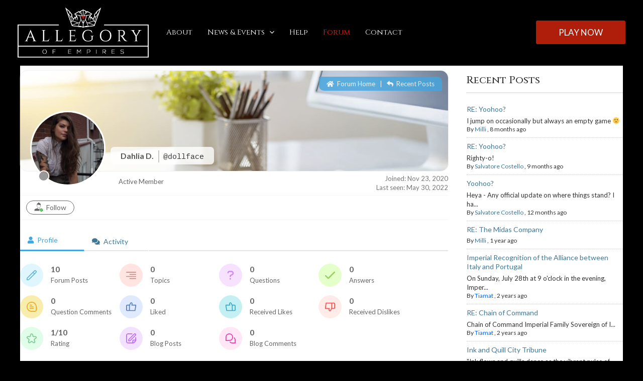

--- FILE ---
content_type: text/css
request_url: https://allegoryofempires.com/wp-content/uploads/elementor/css/post-16420.css?ver=1699751579
body_size: 378
content:
.elementor-kit-16420{--e-global-color-primary:#000000;--e-global-color-secondary:#AF1D0B;--e-global-color-text:#FFFFFF;--e-global-color-accent:#EC240A;--e-global-typography-primary-font-family:"Cinzel";--e-global-typography-primary-font-weight:600;--e-global-typography-secondary-font-family:"Lato";--e-global-typography-secondary-font-weight:400;--e-global-typography-text-font-family:"Lato";--e-global-typography-text-font-weight:400;--e-global-typography-accent-font-family:"Roboto";--e-global-typography-accent-font-weight:500;}.elementor-kit-16420 button,.elementor-kit-16420 input[type="button"],.elementor-kit-16420 input[type="submit"],.elementor-kit-16420 .elementor-button{color:#FFFFFF;background-color:#AF1D0B;}.elementor-kit-16420 button:hover,.elementor-kit-16420 button:focus,.elementor-kit-16420 input[type="button"]:hover,.elementor-kit-16420 input[type="button"]:focus,.elementor-kit-16420 input[type="submit"]:hover,.elementor-kit-16420 input[type="submit"]:focus,.elementor-kit-16420 .elementor-button:hover,.elementor-kit-16420 .elementor-button:focus{color:#FFFFFF;}.elementor-section.elementor-section-boxed > .elementor-container{max-width:1140px;}.e-con{--container-max-width:1140px;}.elementor-widget:not(:last-child){margin-block-end:20px;}.elementor-element{--widgets-spacing:20px 20px;}{}h1.entry-title{display:var(--page-title-display);}.elementor-kit-16420 e-page-transition{background-color:#FFBC7D;}@media(max-width:1024px){.elementor-section.elementor-section-boxed > .elementor-container{max-width:1024px;}.e-con{--container-max-width:1024px;}}@media(max-width:767px){.elementor-section.elementor-section-boxed > .elementor-container{max-width:767px;}.e-con{--container-max-width:767px;}}

--- FILE ---
content_type: text/css
request_url: https://allegoryofempires.com/wp-content/uploads/elementor/css/post-16619.css?ver=1699751580
body_size: 1948
content:
.elementor-16619 .elementor-element.elementor-element-53bef8d3:not(.elementor-motion-effects-element-type-background), .elementor-16619 .elementor-element.elementor-element-53bef8d3 > .elementor-motion-effects-container > .elementor-motion-effects-layer{background-color:var( --e-global-color-primary );}.elementor-16619 .elementor-element.elementor-element-53bef8d3{transition:background 0.3s, border 0.3s, border-radius 0.3s, box-shadow 0.3s;padding:60px 0px 60px 0px;}.elementor-16619 .elementor-element.elementor-element-53bef8d3 > .elementor-background-overlay{transition:background 0.3s, border-radius 0.3s, opacity 0.3s;}.elementor-bc-flex-widget .elementor-16619 .elementor-element.elementor-element-141cb407.elementor-column .elementor-widget-wrap{align-items:flex-start;}.elementor-16619 .elementor-element.elementor-element-141cb407.elementor-column.elementor-element[data-element_type="column"] > .elementor-widget-wrap.elementor-element-populated{align-content:flex-start;align-items:flex-start;}.elementor-16619 .elementor-element.elementor-element-2c5c24f5 img{width:228px;}.elementor-16619 .elementor-element.elementor-element-ec6d87a .elementor-repeater-item-e61e77b.elementor-social-icon{background-color:var( --e-global-color-primary );}.elementor-16619 .elementor-element.elementor-element-ec6d87a .elementor-repeater-item-92ad373.elementor-social-icon{background-color:var( --e-global-color-primary );}.elementor-16619 .elementor-element.elementor-element-ec6d87a .elementor-repeater-item-d1235c6.elementor-social-icon{background-color:var( --e-global-color-primary );}.elementor-16619 .elementor-element.elementor-element-ec6d87a{--grid-template-columns:repeat(3, auto);--grid-column-gap:5px;--grid-row-gap:0px;}.elementor-16619 .elementor-element.elementor-element-ec6d87a .elementor-widget-container{text-align:left;}.elementor-bc-flex-widget .elementor-16619 .elementor-element.elementor-element-72b8d2aa.elementor-column .elementor-widget-wrap{align-items:flex-start;}.elementor-16619 .elementor-element.elementor-element-72b8d2aa.elementor-column.elementor-element[data-element_type="column"] > .elementor-widget-wrap.elementor-element-populated{align-content:flex-start;align-items:flex-start;}.elementor-16619 .elementor-element.elementor-element-14526982 .elementor-heading-title{color:#ffffff;font-size:15px;font-weight:400;text-transform:uppercase;}.elementor-16619 .elementor-element.elementor-element-48b887b9 .elementor-icon-list-items:not(.elementor-inline-items) .elementor-icon-list-item:not(:last-child){padding-bottom:calc(5px/2);}.elementor-16619 .elementor-element.elementor-element-48b887b9 .elementor-icon-list-items:not(.elementor-inline-items) .elementor-icon-list-item:not(:first-child){margin-top:calc(5px/2);}.elementor-16619 .elementor-element.elementor-element-48b887b9 .elementor-icon-list-items.elementor-inline-items .elementor-icon-list-item{margin-right:calc(5px/2);margin-left:calc(5px/2);}.elementor-16619 .elementor-element.elementor-element-48b887b9 .elementor-icon-list-items.elementor-inline-items{margin-right:calc(-5px/2);margin-left:calc(-5px/2);}body.rtl .elementor-16619 .elementor-element.elementor-element-48b887b9 .elementor-icon-list-items.elementor-inline-items .elementor-icon-list-item:after{left:calc(-5px/2);}body:not(.rtl) .elementor-16619 .elementor-element.elementor-element-48b887b9 .elementor-icon-list-items.elementor-inline-items .elementor-icon-list-item:after{right:calc(-5px/2);}.elementor-16619 .elementor-element.elementor-element-48b887b9 .elementor-icon-list-icon i{transition:color 0.3s;}.elementor-16619 .elementor-element.elementor-element-48b887b9 .elementor-icon-list-icon svg{transition:fill 0.3s;}.elementor-16619 .elementor-element.elementor-element-48b887b9{--e-icon-list-icon-size:6px;--icon-vertical-offset:0px;}.elementor-16619 .elementor-element.elementor-element-48b887b9 .elementor-icon-list-icon{padding-right:0px;}.elementor-16619 .elementor-element.elementor-element-48b887b9 .elementor-icon-list-item > .elementor-icon-list-text, .elementor-16619 .elementor-element.elementor-element-48b887b9 .elementor-icon-list-item > a{font-size:14px;font-weight:300;}.elementor-16619 .elementor-element.elementor-element-48b887b9 .elementor-icon-list-text{color:var( --e-global-color-text );transition:color 0.3s;}.elementor-16619 .elementor-element.elementor-element-48b887b9 .elementor-icon-list-item:hover .elementor-icon-list-text{color:var( --e-global-color-secondary );}.elementor-bc-flex-widget .elementor-16619 .elementor-element.elementor-element-42e8a589.elementor-column .elementor-widget-wrap{align-items:flex-start;}.elementor-16619 .elementor-element.elementor-element-42e8a589.elementor-column.elementor-element[data-element_type="column"] > .elementor-widget-wrap.elementor-element-populated{align-content:flex-start;align-items:flex-start;}.elementor-16619 .elementor-element.elementor-element-211d433d .elementor-heading-title{color:#ffffff;font-size:15px;font-weight:400;text-transform:uppercase;}.elementor-16619 .elementor-element.elementor-element-a0d3b75{--spacer-size:18px;}.elementor-16619 .elementor-element.elementor-element-fbc060f .elementor-icon-list-items:not(.elementor-inline-items) .elementor-icon-list-item:not(:last-child){padding-bottom:calc(5px/2);}.elementor-16619 .elementor-element.elementor-element-fbc060f .elementor-icon-list-items:not(.elementor-inline-items) .elementor-icon-list-item:not(:first-child){margin-top:calc(5px/2);}.elementor-16619 .elementor-element.elementor-element-fbc060f .elementor-icon-list-items.elementor-inline-items .elementor-icon-list-item{margin-right:calc(5px/2);margin-left:calc(5px/2);}.elementor-16619 .elementor-element.elementor-element-fbc060f .elementor-icon-list-items.elementor-inline-items{margin-right:calc(-5px/2);margin-left:calc(-5px/2);}body.rtl .elementor-16619 .elementor-element.elementor-element-fbc060f .elementor-icon-list-items.elementor-inline-items .elementor-icon-list-item:after{left:calc(-5px/2);}body:not(.rtl) .elementor-16619 .elementor-element.elementor-element-fbc060f .elementor-icon-list-items.elementor-inline-items .elementor-icon-list-item:after{right:calc(-5px/2);}.elementor-16619 .elementor-element.elementor-element-fbc060f .elementor-icon-list-icon i{transition:color 0.3s;}.elementor-16619 .elementor-element.elementor-element-fbc060f .elementor-icon-list-icon svg{transition:fill 0.3s;}.elementor-16619 .elementor-element.elementor-element-fbc060f{--e-icon-list-icon-size:6px;--icon-vertical-offset:0px;}.elementor-16619 .elementor-element.elementor-element-fbc060f .elementor-icon-list-icon{padding-right:0px;}.elementor-16619 .elementor-element.elementor-element-fbc060f .elementor-icon-list-item > .elementor-icon-list-text, .elementor-16619 .elementor-element.elementor-element-fbc060f .elementor-icon-list-item > a{font-size:14px;font-weight:300;}.elementor-16619 .elementor-element.elementor-element-fbc060f .elementor-icon-list-text{color:var( --e-global-color-text );transition:color 0.3s;}.elementor-16619 .elementor-element.elementor-element-fbc060f .elementor-icon-list-item:hover .elementor-icon-list-text{color:var( --e-global-color-secondary );}.elementor-bc-flex-widget .elementor-16619 .elementor-element.elementor-element-12c57a54.elementor-column .elementor-widget-wrap{align-items:flex-start;}.elementor-16619 .elementor-element.elementor-element-12c57a54.elementor-column.elementor-element[data-element_type="column"] > .elementor-widget-wrap.elementor-element-populated{align-content:flex-start;align-items:flex-start;}.elementor-16619 .elementor-element.elementor-element-f42791b .elementor-heading-title{color:#ffffff;font-size:15px;font-weight:400;text-transform:uppercase;}.elementor-16619 .elementor-element.elementor-element-6d627816 .elementor-icon-list-items:not(.elementor-inline-items) .elementor-icon-list-item:not(:last-child){padding-bottom:calc(5px/2);}.elementor-16619 .elementor-element.elementor-element-6d627816 .elementor-icon-list-items:not(.elementor-inline-items) .elementor-icon-list-item:not(:first-child){margin-top:calc(5px/2);}.elementor-16619 .elementor-element.elementor-element-6d627816 .elementor-icon-list-items.elementor-inline-items .elementor-icon-list-item{margin-right:calc(5px/2);margin-left:calc(5px/2);}.elementor-16619 .elementor-element.elementor-element-6d627816 .elementor-icon-list-items.elementor-inline-items{margin-right:calc(-5px/2);margin-left:calc(-5px/2);}body.rtl .elementor-16619 .elementor-element.elementor-element-6d627816 .elementor-icon-list-items.elementor-inline-items .elementor-icon-list-item:after{left:calc(-5px/2);}body:not(.rtl) .elementor-16619 .elementor-element.elementor-element-6d627816 .elementor-icon-list-items.elementor-inline-items .elementor-icon-list-item:after{right:calc(-5px/2);}.elementor-16619 .elementor-element.elementor-element-6d627816 .elementor-icon-list-icon i{transition:color 0.3s;}.elementor-16619 .elementor-element.elementor-element-6d627816 .elementor-icon-list-icon svg{transition:fill 0.3s;}.elementor-16619 .elementor-element.elementor-element-6d627816{--e-icon-list-icon-size:6px;--icon-vertical-offset:0px;}.elementor-16619 .elementor-element.elementor-element-6d627816 .elementor-icon-list-icon{padding-right:0px;}.elementor-16619 .elementor-element.elementor-element-6d627816 .elementor-icon-list-item > .elementor-icon-list-text, .elementor-16619 .elementor-element.elementor-element-6d627816 .elementor-icon-list-item > a{font-size:14px;font-weight:300;}.elementor-16619 .elementor-element.elementor-element-6d627816 .elementor-icon-list-text{color:rgba(255,255,255,0.45);transition:color 0.3s;}.elementor-bc-flex-widget .elementor-16619 .elementor-element.elementor-element-4ec1e5a9.elementor-column .elementor-widget-wrap{align-items:flex-start;}.elementor-16619 .elementor-element.elementor-element-4ec1e5a9.elementor-column.elementor-element[data-element_type="column"] > .elementor-widget-wrap.elementor-element-populated{align-content:flex-start;align-items:flex-start;}.elementor-16619 .elementor-element.elementor-element-4d4cdc91 .elementor-heading-title{color:#ffffff;font-size:15px;font-weight:400;text-transform:uppercase;}.elementor-16619 .elementor-element.elementor-element-18064892 .elementor-field-group{padding-right:calc( 0px/2 );padding-left:calc( 0px/2 );margin-bottom:11px;}.elementor-16619 .elementor-element.elementor-element-18064892 .elementor-form-fields-wrapper{margin-left:calc( -0px/2 );margin-right:calc( -0px/2 );margin-bottom:-11px;}.elementor-16619 .elementor-element.elementor-element-18064892 .elementor-field-group.recaptcha_v3-bottomleft, .elementor-16619 .elementor-element.elementor-element-18064892 .elementor-field-group.recaptcha_v3-bottomright{margin-bottom:0;}body.rtl .elementor-16619 .elementor-element.elementor-element-18064892 .elementor-labels-inline .elementor-field-group > label{padding-left:0px;}body:not(.rtl) .elementor-16619 .elementor-element.elementor-element-18064892 .elementor-labels-inline .elementor-field-group > label{padding-right:0px;}body .elementor-16619 .elementor-element.elementor-element-18064892 .elementor-labels-above .elementor-field-group > label{padding-bottom:0px;}.elementor-16619 .elementor-element.elementor-element-18064892 .elementor-field-group > label, .elementor-16619 .elementor-element.elementor-element-18064892 .elementor-field-subgroup label{color:#ffffff;}.elementor-16619 .elementor-element.elementor-element-18064892 .elementor-field-type-html{padding-bottom:0px;}.elementor-16619 .elementor-element.elementor-element-18064892 .elementor-field-group .elementor-field{color:#ffffff;}.elementor-16619 .elementor-element.elementor-element-18064892 .elementor-field-group .elementor-field, .elementor-16619 .elementor-element.elementor-element-18064892 .elementor-field-subgroup label{font-size:14px;font-weight:300;text-transform:uppercase;}.elementor-16619 .elementor-element.elementor-element-18064892 .elementor-field-group:not(.elementor-field-type-upload) .elementor-field:not(.elementor-select-wrapper){background-color:rgba(255,255,255,0.09);border-width:0px 0px 0px 0px;border-radius:0px 0px 0px 0px;}.elementor-16619 .elementor-element.elementor-element-18064892 .elementor-field-group .elementor-select-wrapper select{background-color:rgba(255,255,255,0.09);border-width:0px 0px 0px 0px;border-radius:0px 0px 0px 0px;}.elementor-16619 .elementor-element.elementor-element-18064892 .elementor-button{font-size:14px;font-weight:600;text-transform:uppercase;border-radius:0px 0px 0px 0px;}.elementor-16619 .elementor-element.elementor-element-18064892 .e-form__buttons__wrapper__button-next{background-color:var( --e-global-color-secondary );color:#ffffff;}.elementor-16619 .elementor-element.elementor-element-18064892 .elementor-button[type="submit"]{background-color:var( --e-global-color-secondary );color:#ffffff;}.elementor-16619 .elementor-element.elementor-element-18064892 .elementor-button[type="submit"] svg *{fill:#ffffff;}.elementor-16619 .elementor-element.elementor-element-18064892 .e-form__buttons__wrapper__button-previous{color:#ffffff;}.elementor-16619 .elementor-element.elementor-element-18064892 .e-form__buttons__wrapper__button-next:hover{background-color:var( --e-global-color-accent );color:#FFFFFF;}.elementor-16619 .elementor-element.elementor-element-18064892 .elementor-button[type="submit"]:hover{background-color:var( --e-global-color-accent );color:#FFFFFF;}.elementor-16619 .elementor-element.elementor-element-18064892 .elementor-button[type="submit"]:hover svg *{fill:#FFFFFF;}.elementor-16619 .elementor-element.elementor-element-18064892 .e-form__buttons__wrapper__button-previous:hover{color:#ffffff;}.elementor-16619 .elementor-element.elementor-element-18064892{--e-form-steps-indicators-spacing:20px;--e-form-steps-indicator-padding:30px;--e-form-steps-indicator-inactive-secondary-color:#ffffff;--e-form-steps-indicator-active-secondary-color:#ffffff;--e-form-steps-indicator-completed-secondary-color:#ffffff;--e-form-steps-divider-width:1px;--e-form-steps-divider-gap:10px;}.elementor-16619 .elementor-element.elementor-element-2911aa8d > .elementor-container{min-height:50px;}.elementor-16619 .elementor-element.elementor-element-2911aa8d > .elementor-container > .elementor-column > .elementor-widget-wrap{align-content:center;align-items:center;}.elementor-16619 .elementor-element.elementor-element-2911aa8d:not(.elementor-motion-effects-element-type-background), .elementor-16619 .elementor-element.elementor-element-2911aa8d > .elementor-motion-effects-container > .elementor-motion-effects-layer{background-color:var( --e-global-color-primary );}.elementor-16619 .elementor-element.elementor-element-2911aa8d{transition:background 0.3s, border 0.3s, border-radius 0.3s, box-shadow 0.3s;}.elementor-16619 .elementor-element.elementor-element-2911aa8d > .elementor-background-overlay{transition:background 0.3s, border-radius 0.3s, opacity 0.3s;}.elementor-16619 .elementor-element.elementor-element-2a9aae6 .elementor-heading-title{color:rgba(255,255,255,0.32);font-family:var( --e-global-typography-secondary-font-family ), Sans-serif;font-weight:var( --e-global-typography-secondary-font-weight );}.elementor-16619 .elementor-element.elementor-element-606017fc{--grid-template-columns:repeat(0, auto);--icon-size:15px;--grid-column-gap:24px;--grid-row-gap:0px;}.elementor-16619 .elementor-element.elementor-element-606017fc .elementor-widget-container{text-align:right;}.elementor-16619 .elementor-element.elementor-element-606017fc .elementor-social-icon{background-color:rgba(0,0,0,0);--icon-padding:0em;}.elementor-16619 .elementor-element.elementor-element-606017fc .elementor-social-icon i{color:rgba(255,255,255,0.45);}.elementor-16619 .elementor-element.elementor-element-606017fc .elementor-social-icon svg{fill:rgba(255,255,255,0.45);}.elementor-16619 .elementor-element.elementor-element-606017fc .elementor-social-icon:hover i{color:#f49ac3;}.elementor-16619 .elementor-element.elementor-element-606017fc .elementor-social-icon:hover svg{fill:#f49ac3;}.elementor-16619 .elementor-element.elementor-element-b61ef8f.elementor-column > .elementor-widget-wrap{justify-content:flex-end;}.elementor-16619 .elementor-element.elementor-element-951e4a7 .elementor-button{font-family:var( --e-global-typography-secondary-font-family ), Sans-serif;font-weight:var( --e-global-typography-secondary-font-weight );fill:#FFFFFF52;color:#FFFFFF52;background-color:#EC240A00;}.elementor-16619 .elementor-element.elementor-element-951e4a7{width:auto;max-width:auto;}.elementor-16619 .elementor-element.elementor-element-33962bd .elementor-button{font-family:var( --e-global-typography-secondary-font-family ), Sans-serif;font-weight:var( --e-global-typography-secondary-font-weight );fill:#FFFFFF52;color:#FFFFFF52;background-color:#EC240A00;}.elementor-16619 .elementor-element.elementor-element-33962bd{width:auto;max-width:auto;}@media(max-width:1024px){.elementor-16619 .elementor-element.elementor-element-53bef8d3{padding:50px 20px 50px 20px;}.elementor-16619 .elementor-element.elementor-element-141cb407 > .elementor-element-populated{margin:0px 0px 40px 0px;--e-column-margin-right:0px;--e-column-margin-left:0px;}.elementor-16619 .elementor-element.elementor-element-72b8d2aa > .elementor-element-populated{margin:0px 0px 0px 0px;--e-column-margin-right:0px;--e-column-margin-left:0px;}.elementor-16619 .elementor-element.elementor-element-48b887b9 .elementor-icon-list-item > .elementor-icon-list-text, .elementor-16619 .elementor-element.elementor-element-48b887b9 .elementor-icon-list-item > a{font-size:13px;}.elementor-16619 .elementor-element.elementor-element-fbc060f .elementor-icon-list-item > .elementor-icon-list-text, .elementor-16619 .elementor-element.elementor-element-fbc060f .elementor-icon-list-item > a{font-size:13px;}.elementor-16619 .elementor-element.elementor-element-6d627816 .elementor-icon-list-item > .elementor-icon-list-text, .elementor-16619 .elementor-element.elementor-element-6d627816 .elementor-icon-list-item > a{font-size:13px;}.elementor-16619 .elementor-element.elementor-element-4ec1e5a9 > .elementor-element-populated{margin:40px 0px 0px 0px;--e-column-margin-right:0px;--e-column-margin-left:0px;}.elementor-16619 .elementor-element.elementor-element-2911aa8d{padding:0px 20px 0px 20px;}}@media(max-width:767px){.elementor-16619 .elementor-element.elementor-element-53bef8d3{padding:40px 15px 40px 15px;}.elementor-16619 .elementor-element.elementor-element-141cb407{width:100%;}.elementor-16619 .elementor-element.elementor-element-141cb407 > .elementor-element-populated{margin:0px 0px 040px 0px;--e-column-margin-right:0px;--e-column-margin-left:0px;}.elementor-16619 .elementor-element.elementor-element-2c5c24f5 img{width:80px;}.elementor-16619 .elementor-element.elementor-element-72b8d2aa{width:33%;}.elementor-16619 .elementor-element.elementor-element-14526982 .elementor-heading-title{font-size:0.9em;}.elementor-16619 .elementor-element.elementor-element-42e8a589{width:33%;}.elementor-16619 .elementor-element.elementor-element-a0d3b75{--spacer-size:2vh;}.elementor-16619 .elementor-element.elementor-element-12c57a54{width:34%;}.elementor-16619 .elementor-element.elementor-element-4ec1e5a9 > .elementor-element-populated{margin:40px 0px 0px 0px;--e-column-margin-right:0px;--e-column-margin-left:0px;}.elementor-16619 .elementor-element.elementor-element-2a9aae6{text-align:center;}.elementor-16619 .elementor-element.elementor-element-606017fc .elementor-widget-container{text-align:center;}}@media(min-width:768px){.elementor-16619 .elementor-element.elementor-element-141cb407{width:23.86%;}.elementor-16619 .elementor-element.elementor-element-72b8d2aa{width:16.93%;}.elementor-16619 .elementor-element.elementor-element-42e8a589{width:17.105%;}.elementor-16619 .elementor-element.elementor-element-12c57a54{width:17.632%;}.elementor-16619 .elementor-element.elementor-element-4ec1e5a9{width:24.473%;}}@media(max-width:1024px) and (min-width:768px){.elementor-16619 .elementor-element.elementor-element-141cb407{width:100%;}.elementor-16619 .elementor-element.elementor-element-72b8d2aa{width:33%;}.elementor-16619 .elementor-element.elementor-element-42e8a589{width:33%;}.elementor-16619 .elementor-element.elementor-element-12c57a54{width:33%;}.elementor-16619 .elementor-element.elementor-element-4ec1e5a9{width:100%;}}

--- FILE ---
content_type: text/javascript
request_url: https://allegoryofempires.com/wp-content/plugins/cleantalk-spam-protect/js/apbct-public-bundle.min.js?ver=6.21
body_size: 16636
content:
"use strict";function ownKeys(t,e){var o,n=Object.keys(t);return Object.getOwnPropertySymbols&&(o=Object.getOwnPropertySymbols(t),e&&(o=o.filter(function(e){return Object.getOwnPropertyDescriptor(t,e).enumerable})),n.push.apply(n,o)),n}function _objectSpread(t){for(var e=1;e<arguments.length;e++){var o=null!=arguments[e]?arguments[e]:{};e%2?ownKeys(Object(o),!0).forEach(function(e){_defineProperty(t,e,o[e])}):Object.getOwnPropertyDescriptors?Object.defineProperties(t,Object.getOwnPropertyDescriptors(o)):ownKeys(Object(o)).forEach(function(e){Object.defineProperty(t,e,Object.getOwnPropertyDescriptor(o,e))})}return t}function _slicedToArray(e,t){return _arrayWithHoles(e)||_iterableToArrayLimit(e,t)||_unsupportedIterableToArray(e,t)||_nonIterableRest()}function _nonIterableRest(){throw new TypeError("Invalid attempt to destructure non-iterable instance.\nIn order to be iterable, non-array objects must have a [Symbol.iterator]() method.")}function _iterableToArrayLimit(e,t){var o=null==e?null:"undefined"!=typeof Symbol&&e[Symbol.iterator]||e["@@iterator"];if(null!=o){var n,a,i,c,r=[],l=!0,s=!1;try{if(i=(o=o.call(e)).next,0===t){if(Object(o)!==o)return;l=!1}else for(;!(l=(n=i.call(o)).done)&&(r.push(n.value),r.length!==t);l=!0);}catch(e){s=!0,a=e}finally{try{if(!l&&null!=o.return&&(c=o.return(),Object(c)!==c))return}finally{if(s)throw a}}return r}}function _arrayWithHoles(e){if(Array.isArray(e))return e}function _inherits(e,t){if("function"!=typeof t&&null!==t)throw new TypeError("Super expression must either be null or a function");e.prototype=Object.create(t&&t.prototype,{constructor:{value:e,writable:!0,configurable:!0}}),Object.defineProperty(e,"prototype",{writable:!1}),t&&_setPrototypeOf(e,t)}function _setPrototypeOf(e,t){return(_setPrototypeOf=Object.setPrototypeOf?Object.setPrototypeOf.bind():function(e,t){return e.__proto__=t,e})(e,t)}function _createSuper(o){var n=_isNativeReflectConstruct();return function(){var e,t=_getPrototypeOf(o);return _possibleConstructorReturn(this,n?(e=_getPrototypeOf(this).constructor,Reflect.construct(t,arguments,e)):t.apply(this,arguments))}}function _possibleConstructorReturn(e,t){if(t&&("object"===_typeof(t)||"function"==typeof t))return t;if(void 0!==t)throw new TypeError("Derived constructors may only return object or undefined");return _assertThisInitialized(e)}function _assertThisInitialized(e){if(void 0===e)throw new ReferenceError("this hasn't been initialised - super() hasn't been called");return e}function _isNativeReflectConstruct(){if("undefined"==typeof Reflect||!Reflect.construct)return!1;if(Reflect.construct.sham)return!1;if("function"==typeof Proxy)return!0;try{return Boolean.prototype.valueOf.call(Reflect.construct(Boolean,[],function(){})),!0}catch(e){return!1}}function _getPrototypeOf(e){return(_getPrototypeOf=Object.setPrototypeOf?Object.getPrototypeOf.bind():function(e){return e.__proto__||Object.getPrototypeOf(e)})(e)}function _createForOfIteratorHelper(e,t){var o,n,a,i,c="undefined"!=typeof Symbol&&e[Symbol.iterator]||e["@@iterator"];if(c)return n=!(o=!0),{s:function(){c=c.call(e)},n:function(){var e=c.next();return o=e.done,e},e:function(e){n=!0,a=e},f:function(){try{o||null==c.return||c.return()}finally{if(n)throw a}}};if(Array.isArray(e)||(c=_unsupportedIterableToArray(e))||t&&e&&"number"==typeof e.length)return c&&(e=c),i=0,{s:t=function(){},n:function(){return i>=e.length?{done:!0}:{done:!1,value:e[i++]}},e:function(e){throw e},f:t};throw new TypeError("Invalid attempt to iterate non-iterable instance.\nIn order to be iterable, non-array objects must have a [Symbol.iterator]() method.")}function _unsupportedIterableToArray(e,t){var o;if(e)return"string"==typeof e?_arrayLikeToArray(e,t):"Map"===(o="Object"===(o=Object.prototype.toString.call(e).slice(8,-1))&&e.constructor?e.constructor.name:o)||"Set"===o?Array.from(e):"Arguments"===o||/^(?:Ui|I)nt(?:8|16|32)(?:Clamped)?Array$/.test(o)?_arrayLikeToArray(e,t):void 0}function _arrayLikeToArray(e,t){(null==t||t>e.length)&&(t=e.length);for(var o=0,n=new Array(t);o<t;o++)n[o]=e[o];return n}function _typeof(e){return(_typeof="function"==typeof Symbol&&"symbol"==typeof Symbol.iterator?function(e){return typeof e}:function(e){return e&&"function"==typeof Symbol&&e.constructor===Symbol&&e!==Symbol.prototype?"symbol":typeof e})(e)}function _classCallCheck(e,t){if(!(e instanceof t))throw new TypeError("Cannot call a class as a function")}function _defineProperties(e,t){for(var o=0;o<t.length;o++){var n=t[o];n.enumerable=n.enumerable||!1,n.configurable=!0,"value"in n&&(n.writable=!0),Object.defineProperty(e,_toPropertyKey(n.key),n)}}function _createClass(e,t,o){return t&&_defineProperties(e.prototype,t),o&&_defineProperties(e,o),Object.defineProperty(e,"prototype",{writable:!1}),e}function _defineProperty(e,t,o){return(t=_toPropertyKey(t))in e?Object.defineProperty(e,t,{value:o,enumerable:!0,configurable:!0,writable:!0}):e[t]=o,e}function _toPropertyKey(e){e=_toPrimitive(e,"string");return"symbol"===_typeof(e)?e:String(e)}function _toPrimitive(e,t){if("object"!==_typeof(e)||null===e)return e;var o=e[Symbol.toPrimitive];if(void 0===o)return("string"===t?String:Number)(e);o=o.call(e,t||"default");if("object"!==_typeof(o))return o;throw new TypeError("@@toPrimitive must return a primitive value.")}var ApbctCore=function(){function t(e){_classCallCheck(this,t),_defineProperty(this,"ajax_parameters",{}),_defineProperty(this,"restParameters",{}),_defineProperty(this,"selector",null),_defineProperty(this,"elements",[]),_defineProperty(this,"eventCallback",void 0),_defineProperty(this,"eventSelector",void 0),_defineProperty(this,"event",void 0),this.select(e)}return _createClass(t,[{key:"select",value:function(e){return e instanceof HTMLCollection?(this.selector=null,this.elements=[],this.elements=Array.prototype.slice.call(e)):"object"===_typeof(e)?(this.selector=null,this.elements=[],this.elements[0]=e):"string"==typeof e?(this.selector=e,this.elements=Array.prototype.slice.call(document.querySelectorAll(e))):this.deselect(),this}},{key:"addElement",value:function(e){"object"===_typeof(e)?this.elements.push(e):"string"==typeof e?(this.selector=e,this.elements=Array.prototype.slice.call(document.querySelectorAll(e))):this.deselect()}},{key:"push",value:function(e){this.elements.push(e)}},{key:"reduce",value:function(){this.elements=this.elements.slice(0,-1)}},{key:"deselect",value:function(){this.elements=[]}},{key:"css",value:function(e,t){if(t=t||!1,"object"===_typeof(e)){for(var o in e)if(Object.hasOwn(e,o))for(var n=o.replace(/([-_][a-z])/g,function(e){return e.toUpperCase().replace("-","").replace("_","")}),a=0;a<this.elements.length;a++)this.elements[a].style[n]=e[o];return this}var i;if("string"==typeof e)return void 0!==(i=getComputedStyle(this.elements[0])[e])&&!t&&(i=i.replace(/(\d)(em|pt|%|px){1,2}$/,"$1"),Number(i)==i)?Number(i):i}},{key:"hide",value:function(){this.prop("prev-display",this.css("display")),this.css({display:"none"})}},{key:"show",value:function(){this.css({display:this.prop("prev-display")})}},{key:"addClass",value:function(){for(var e=0;e<this.elements.length;e++)this.elements[e].classList.add(className)}},{key:"removeClass",value:function(){for(var e=0;e<this.elements.length;e++)this.elements[e].classList.remove(className)}},{key:"toggleClass",value:function(e){for(var t=0;t<this.elements.length;t++)this.elements[t].classList.toggle(e)}},{key:"ajax",value:function(e){return this.ajax_parameters=e,new ApbctAjax(e)}},{key:"rest",value:function(e){return this.restParameters=e,new ApbctRest(e)}},{key:"on",value:function(){this.event=arguments.length<=0?void 0:arguments[0],this.eventCallback=(arguments.length<=2?void 0:arguments[2])||(arguments.length<=1?void 0:arguments[1]),this.eventSelector="string"==typeof(arguments.length<=1?void 0:arguments[1])?arguments.length<=1?void 0:arguments[1]:null;for(var e=0;e<this.elements.length;e++)this.elements[e].addEventListener(this.event,null!==this.eventSelector?this.onChecker.bind(this):this.eventCallback)}},{key:"onChecker",value:function(e){if(e.target===document.querySelector(this.eventSelector))return e.stopPropagation(),this.eventCallback(e)}},{key:"ready",value:function(e){document.addEventListener("DOMContentLoaded",e)}},{key:"change",value:function(e){this.on("change",e)}},{key:"attr",value:function(e){for(var t=[],o=0;o<this.elements.length;o++)void 0!==_typeof(this.elements[o][e])?t.push(this.elements[o][e]):t.push(this.elements[o].getAttribute(e));return 1===t.length?t[0]:t}},{key:"prop",value:function(e,t){if(void 0!==t){for(var o=0;o<this.elements.length;o++)this.elements[o][e]=t;return this}for(var n=[],a=0;a<this.elements.length;a++)n.push(this.elements[a][e]);return 1===n.length?n[0]:n}},{key:"html",value:function(e){return void 0!==e?this.prop("innerHTML",e):this.prop("innerHTML")}},{key:"val",value:function(e){return void 0!==e?this.prop("value",e):this.prop("value")}},{key:"data",value:function(e,t){return void 0!==t?this.prop("apbct-data",e,t):this.prop("apbct-data")}},{key:"is",value:function(e){var t,o=!1,n=_createForOfIteratorHelper(this.elements);try{for(n.s();!(t=n.n()).done;)var a=t.value,o=o||this.isElem(a,e)}catch(e){n.e(e)}finally{n.f()}return o}},{key:"isElem",value:function(e,t){var o=!1;return"function"==typeof t&&(o=o||t.call(this,e)),o="string"==typeof t?t.match(/^[a-z]/)&&function(e){e=document.createElement(e).constructor;return!Boolean(~[HTMLElement,HTMLUnknownElement].indexOf(e))}(t)?o||e.tagName.toLowerCase()===t.toLowerCase():t.match(/^[a-z]/)?o||Boolean(e[t]):o||(null!==this.selector?null!==document.querySelector(this.selector+t):this.isWithoutSelector(e,t)):o}},{key:"isWithoutSelector",value:function(e,t){var o,n=!1,a=_createForOfIteratorHelper(document.querySelectorAll(t));try{for(a.s();!(o=a.n()).done;)var i=o.value,n=n||e===i}catch(e){a.e(e)}finally{a.f()}return n}},{key:"filter",value:function(e){this.selector=null;for(var t=this.elements.length-1;0<=t;t--)this.isElem(this.elements[t],e)||this.elements.splice(Number(t),1);return this}},{key:"parent",value:function(e){return this.select(this.elements[0].parentElement),void 0===e||this.is(e)||this.deselect(),this}},{key:"parents",value:function(e){for(this.select(this.elements[0]);null!==this.elements[this.elements.length-1].parentElement;)this.push(this.elements[this.elements.length-1].parentElement);return this.elements.splice(0,1),void 0!==e&&this.filter(e),this}},{key:"children",value:function(e){return this.select(this.elements[0].children),void 0!==e&&this.filter(e),this}},{key:"siblings",value:function(e){var t=this.elements[0];return this.parent(),this.children(e),this.elements.splice(this.elements.indexOf(t),1),this}},{key:"remove",value:function(){var e,t=_createForOfIteratorHelper(this.elements);try{for(t.s();!(e=t.n()).done;)e.value.remove()}catch(e){t.e(e)}finally{t.f()}}},{key:"after",value:function(e){var t,o=_createForOfIteratorHelper(this.elements);try{for(o.s();!(t=o.n()).done;)t.value.after(e)}catch(e){o.e(e)}finally{o.f()}}},{key:"append",value:function(e){var t,o=_createForOfIteratorHelper(this.elements);try{for(o.s();!(t=o.n()).done;)t.value.append(e)}catch(e){o.e(e)}finally{o.f()}}},{key:"fadeIn",value:function(n){var e,t=_createForOfIteratorHelper(this.elements);try{for(t.s();!(e=t.n()).done;)!function(){var t=e.value,o=(t.style.opacity=0,t.style.display="block",+new Date);(function e(){t.style.opacity=+t.style.opacity+(new Date-o)/n,o=+new Date,+t.style.opacity<1&&(window.requestAnimationFrame&&requestAnimationFrame(e)||setTimeout(e,16))})()}()}catch(e){t.e(e)}finally{t.f()}}},{key:"fadeOut",value:function(n){var e,t=_createForOfIteratorHelper(this.elements);try{for(t.s();!(e=t.n()).done;)!function(){var t=e.value,o=(t.style.opacity=1,+new Date);(function e(){t.style.opacity=+t.style.opacity-(new Date-o)/n,o=+new Date,0<+t.style.opacity?window.requestAnimationFrame&&requestAnimationFrame(e)||setTimeout(e,16):t.style.display="none"})()}()}catch(e){t.e(e)}finally{t.f()}}}]),t}();function ctProcessError(e,t){var o={};e&&e.message?o.err={msg:e.message,file:e.fileName||!1,ln:e.lineNumber||lineNo||!1,col:e.columnNumber||columnNo||!1,stacktrace:e.stack||!1,cause:!!t&&JSON.stringify(t),errorObj:error||!1}:(o.err={msg:e},t&&(o.err.file=t)),o.url=window.location.href,o.userAgent=window.navigator.userAgent;null===(n=localStorage.getItem("ct_js_errors"))&&(n="[]");for(var n=JSON.parse(n),a=0;a<n.length;a++)if(n[a].err.msg===o.err.msg)return;n.push(o),localStorage.setItem(ct_js_errors,JSON.stringify(n))}function apbct(e){return(new ApbctCore).select(e)}1===Math.floor(100*Math.random())&&(window.onerror=function(e,t){for(var o=["apbct","ctPublic"],n=o.length;n--;)-1!==e.indexOf(o[n])&&ctProcessError(e,t);return!1});var ApbctXhr=function(){function o(e){for(var t in _classCallCheck(this,o),_defineProperty(this,"xhr",new XMLHttpRequest),_defineProperty(this,"method","POST"),_defineProperty(this,"url",""),_defineProperty(this,"async",!0),_defineProperty(this,"user",null),_defineProperty(this,"password",null),_defineProperty(this,"data",{}),_defineProperty(this,"button",null),_defineProperty(this,"spinner",null),_defineProperty(this,"progressbar",null),_defineProperty(this,"context",this),_defineProperty(this,"callback",null),_defineProperty(this,"onErrorCallback",null),_defineProperty(this,"responseType","json"),_defineProperty(this,"headers",{}),_defineProperty(this,"timeout",15e3),_defineProperty(this,"methods_to_convert_data_to_URL",["GET","HEAD"]),_defineProperty(this,"body",null),_defineProperty(this,"http_code",0),_defineProperty(this,"status_text",""),console.log("%cXHR%c started","color: red; font-weight: bold;","color: grey; font-weight: normal;"),e)void 0!==this[t]&&(this[t]=e[t]);if(this.prepare(),Object.keys(this.data).length&&(this.deleteDoubleJSONEncoding(this.data),this.convertData()),!this.url)return console.log("%cXHR%c not URL provided","color: red; font-weight: bold;","color: grey; font-weight: normal;"),!1;this.xhr.open(this.method,this.url,this.async,this.user,this.password),this.setHeaders(),this.xhr.responseType=this.responseType,this.xhr.timeout=this.timeout,this.xhr.onreadystatechange=function(){this.onReadyStateChange()}.bind(this),this.xhr.onload=function(){this.onLoad()}.bind(this),this.xhr.onprogress=function(e){this.onProgress(e)}.bind(this),this.xhr.onerror=function(){this.onError()}.bind(this),this.xhr.ontimeout=function(){this.onTimeout()}.bind(this),this.xhr.send(this.body)}return _createClass(o,[{key:"prepare",value:function(){this.button&&(this.button.setAttribute("disabled","disabled"),this.button.style.cursor="not-allowed"),this.spinner&&(this.spinner.style.display="inline")}},{key:"complete",value:function(){this.http_code=this.xhr.status,this.status_text=this.xhr.statusText,this.button&&(this.button.removeAttribute("disabled"),this.button.style.cursor="auto"),this.spinner&&(this.spinner.style.display="none"),this.progressbar&&this.progressbar.fadeOut("slow")}},{key:"onReadyStateChange",value:function(){null!==this.on_ready_state_change&&"function"==typeof this.on_ready_state_change&&this.on_ready_state_change()}},{key:"onProgress",value:function(e){null!==this.on_progress&&"function"==typeof this.on_progress&&this.on_progress()}},{key:"onError",value:function(){console.log("error"),this.complete(),this.error(this.http_code,this.status_text),null!==this.onErrorCallback&&"function"==typeof this.onErrorCallback&&this.onErrorCallback(this.status_text)}},{key:"onTimeout",value:function(){this.complete(),this.error(0,"timeout"),null!==this.onErrorCallback&&"function"==typeof this.onErrorCallback&&this.onErrorCallback("Timeout")}},{key:"onLoad",value:function(){if(this.complete(),"json"===this.responseType){if(null===this.xhr.response)return this.error(this.http_code,this.status_text,"No response"),!1;if(void 0!==this.xhr.response.error)return this.error(this.http_code,this.status_text,this.xhr.response.error),!1}null!==this.callback&&"function"==typeof this.callback&&this.callback.call(this.context,this.xhr.response,this.data)}},{key:"error",value:function(e,t,o){var n="";"timeout"===t?n+="Server response timeout":200===e?"parsererror"===t?n+="Unexpected response from server. See console for details.":(n+="Unexpected error. Status: "+t+".",void 0!==o&&(n+=" Additional error info: "+o)):n+=500===e?"Internal server error.":"Unexpected response code:"+e,this.errorOutput(n)}},{key:"errorOutput",value:function(e){console.log("%c ctXHR error: %c"+e,"color: red;","color: grey;")}},{key:"setHeaders",value:function(){for(var e in this.headers)void 0!==this.headers[e]&&this.xhr.setRequestHeader(e,this.headers[e])}},{key:"convertData",value:function(){return~this.methods_to_convert_data_to_URL.indexOf(this.method)?this.convertDataToURL():this.convertDataToBody()}},{key:"convertDataToURL",value:function(){var e=new URLSearchParams(this.data).toString(),t=this.url.match(/^(https?:\/{2})?[a-z0-9.]+\?/)?"&":"?";return this.url+=t+e,this.url}},{key:"convertDataToBody",value:function(){for(var e in this.body=new FormData,this.data)Object.hasOwn(this.data,e)&&this.body.append(e,"object"===_typeof(this.data[e])?JSON.stringify(this.data[e]):this.data[e]);return this.body}},{key:"deleteDoubleJSONEncoding",value:function(e){if("object"===_typeof(e))for(var t in e){var o;Object.hasOwn(e,t)&&("object"===_typeof(e[t])&&(e[t]=this.deleteDoubleJSONEncoding(e[t])),"string"==typeof e[t])&&null!==e[t].match(/^[\[{].*?[\]}]$/)&&"object"===_typeof(o=JSON.parse(e[t]))&&(e[t]=o)}return e}}]),o}(),ApbctAjax=function(){_inherits(t,ApbctXhr);var e=_createSuper(t);function t(){return _classCallCheck(this,t),e.call(this,arguments.length<=0?void 0:arguments[0])}return _createClass(t)}(),ApbctRest=function(){_inherits(i,ApbctXhr);var a=_createSuper(i);function i(){for(var e,t=arguments.length,o=new Array(t),n=0;n<t;n++)o[n]=arguments[n];return _classCallCheck(this,i),(o=o[0]).url=i.default_route+o.route,o.headers={"X-WP-Nonce":ctPublicFunctions._rest_nonce},_defineProperty(_assertThisInitialized(e=a.call(this,o)),"route",""),e}return _createClass(i)}();function ctSetCookie(e,t,n){var o,a=["ct_sfw_pass_key","ct_sfw_passed","wordpress_apbct_antibot","apbct_anticrawler_passed","apbct_antiflood_passed","apbct_email_encoder_passed"],i=!1;"string"==typeof e&&(i="ct_pointer_data"===e,"string"!=typeof t&&"number"!=typeof t||(e=[[e,t,n]])),"none"===ctPublicFunctions.data__cookies_type?(o=[],e.forEach(function(e){-1!==a.indexOf(e[0])?o.push(e):apbctLocalStorage.set(e[0],encodeURIComponent(e[1]))}),0<o.length&&ctSetAlternativeCookie(o),ctPublic.force_alt_cookies&&!i?ctSetAlternativeCookie(e,{forceAltCookies:!0}):ctNoCookieAttachHiddenFieldsToForms()):"native"===ctPublicFunctions.data__cookies_type?(ctPublic.force_alt_cookies&&!i&&ctSetAlternativeCookie(e,{forceAltCookies:!0}),e.forEach(function(e){var t=void 0!==e[2]?"expires="+n+"; ":"",o="https:"===location.protocol?"; secure":"";document.cookie=ctPublicFunctions.cookiePrefix+e[0]+"="+encodeURIComponent(e[1])+"; "+t+"path=/; samesite=lax"+o})):"alternative"!==ctPublicFunctions.data__cookies_type||i||ctSetAlternativeCookie(e)}function ctDetectForcedAltCookiesForms(){var e=0<document.querySelectorAll("#tmpl-nf-layout").length,t=0<document.querySelectorAll(".uael-registration-form-wrapper").length,o=0<document.querySelectorAll('script[id*="smart-forms"]').length,n=0<document.querySelectorAll('iframe[name="jetpack_remote_comment"]').length;ctPublic.force_alt_cookies=o||e||n||t}function ctSetAlternativeCookie(e,t){"function"==typeof getJavascriptClientData?Array.isArray(e)&&(e=getJavascriptClientData(e)):console.log("APBCT ERROR: getJavascriptClientData() is not loaded");try{e=JSON.parse(e)}catch(e){return void console.log("APBCT ERROR: JSON parse error:"+e)}var o=t&&t.callback||null,n=t&&t.onErrorCallback||null;t&&t.forceAltCookies&&(e.apbct_force_alt_cookies=!0),"rest"===ctPublicFunctions.data__ajax_type?apbct_public_sendREST("alt_sessions",{method:"POST",data:{cookies:e},callback:o,onErrorCallback:n}):"admin_ajax"===ctPublicFunctions.data__ajax_type&&apbct_public_sendAJAX({action:"apbct_alt_session__save__AJAX",cookies:e},{notJson:1,callback:o,onErrorCallback:n})}function ctGetCookie(e){e=document.cookie.match(new RegExp("(?:^|; )"+e.replace(/([\.$?*|{}\(\)\[\]\\\/\+^])/g,"\\$1")+"=([^;]*)"));return e?decodeURIComponent(e[1]):void 0}function ctDeleteCookie(e){var t;"none"!==ctPublicFunctions.data__cookies_type&&("native"===ctPublicFunctions.data__cookies_type?(t="https:"===location.protocol?"; secure":"",document.cookie=e+'=""; expires=Thu, 01 Jan 1970 00:00:00 GMT; path=/; samesite=lax'+t):ctPublicFunctions.data__cookies_type)}function apbct_public_sendAJAX(e,t,o){var n=[];n.callback=t.callback||null,n.onErrorCallback=t.onErrorCallback||null,n.callback_context=t.callback_context||null,n.callback_params=t.callback_params||null,n.async=t.async||!0,n.notJson=t.notJson||null,n.responseType=t.notJson?"text":"json",n.timeout=t.timeout||15e3,n.obj=o||null,n.button=t.button||null,n.spinner=t.spinner||null,n.progressbar=t.progressbar||null,n.silent=t.silent||null,n.no_nonce=t.no_nonce||null,n.data=e,n.url=ctPublicFunctions._ajax_url,"string"==typeof e?(n.no_nonce||(n.data=n.data+"&_ajax_nonce="+ctPublicFunctions._ajax_nonce),n.data=n.data+"&no_cache="+Math.random()):(n.no_nonce||(n.data._ajax_nonce=ctPublicFunctions._ajax_nonce),n.data.no_cache=Math.random()),(new ApbctCore).ajax(n)}function apbct_public_sendREST(e,t){var o=[];o.route=e,o.callback=t.callback||null,o.onErrorCallback=t.onErrorCallback||null,o.data=t.data||[],o.method=t.method||"POST",(new ApbctCore).rest(o)}function apbctGenerateUniqueID(){return Math.random().toString(36).replace(/[^a-z]+/g,"").substr(2,10)}_defineProperty(ApbctRest,"default_route",ctPublicFunctions._rest_url+"cleantalk-antispam/v1/");var apbctLocalStorage={get:function(t,o){void 0===o&&(o="value");t=localStorage.getItem(t);if(null!==t)try{var n=JSON.parse(t);if(!n.hasOwnProperty(o))return n;try{return JSON.parse(n[o])}catch(e){return n[o].toString()}}catch(e){return t}return!1},set:function(e,t){var o;!(2<arguments.length&&void 0!==arguments[2])||arguments[2]?(o={value:JSON.stringify(t),timestamp:Math.floor((new Date).getTime()/1e3)},localStorage.setItem(e,JSON.stringify(o))):localStorage.setItem(e,t)},isAlive:function(e,t){return void 0===t&&(t=86400),this.get(e,"timestamp")+t>Math.floor((new Date).getTime()/1e3)},isSet:function(e){return null!==localStorage.getItem(e)},delete:function(e){localStorage.removeItem(e)},getCleanTalkData:function(){for(var e={},t=0;t<localStorage.length;t++){var o=localStorage.key(t);-1===o.indexOf("ct_")&&-1===o.indexOf("apbct_")||(e[o.toString()]=apbctLocalStorage.get(o))}return e}},apbctSessionStorage={get:function(t,e){void 0===e&&(e="value");t=sessionStorage.getItem(t);if(null!==t)try{var o=JSON.parse(t);return o.hasOwnProperty(e)?JSON.parse(o[e]):o}catch(e){return t}return!1},set:function(e,t){var o;!(2<arguments.length&&void 0!==arguments[2])||arguments[2]?(o={value:JSON.stringify(t),timestamp:Math.floor((new Date).getTime()/1e3)},sessionStorage.setItem(e,JSON.stringify(o))):sessionStorage.setItem(e,t)},isSet:function(e){return null!==sessionStorage.getItem(e)},delete:function(e){sessionStorage.removeItem(e)},getCleanTalkData:function(){for(var e={},t=0;t<sessionStorage.length;t++){var o=sessionStorage.key(t);-1===o.indexOf("ct_")&&-1===o.indexOf("apbct_")||(e[o.toString()]=apbctSessionStorage.get(o))}return e}};function apbctOnAnimationStart(e){("onautofillstart"===e.animationName?apbctAutocomplete:apbctCancelAutocomplete)(e.target)}function apbctOnInput(e){("insertReplacementText"!==e.inputType&&"data"in e?apbctCancelAutocomplete:apbctAutocomplete)(e.target)}function apbctAutocomplete(e){var t;e.hasAttribute("autocompleted")||(e.setAttribute("autocompleted",""),t=new window.CustomEvent("onautocomplete",{bubbles:!0,cancelable:!0,detail:null}),e.dispatchEvent(t))||(e.value="")}function apbctCancelAutocomplete(e){e.hasAttribute("autocompleted")&&(e.removeAttribute("autocompleted"),e.dispatchEvent(new window.CustomEvent("onautocomplete",{bubbles:!0,cancelable:!1,detail:null})))}var ctMouseReadInterval,ctMouseWriteDataInterval,CTTypoData=function(){function e(){_classCallCheck(this,e),_defineProperty(this,"fieldData",{isAutoFill:!1,isUseBuffer:!1,speedDelta:0,firstKeyTimestamp:0,lastKeyTimestamp:0,lastDelta:0,countOfKey:0}),_defineProperty(this,"fields",document.querySelectorAll("textarea[name=comment]")),_defineProperty(this,"data",[])}return _createClass(e,[{key:"gatheringFields",value:function(){var o=this;Array.prototype.slice.call(this.fields).forEach(function(e,t){o.data.push(Object.assign({},o.fieldData))})}},{key:"setListeners",value:function(){var n=this;this.fields.forEach(function(e,t){e.addEventListener("paste",function(){n.data[t].isUseBuffer=!0})}),this.fields.forEach(function(e,t){e.addEventListener("onautocomplete",function(){n.data[t].isAutoFill=!0})}),this.fields.forEach(function(e,o){e.addEventListener("input",function(){n.data[o].countOfKey++;var e,t=+new Date;1===n.data[o].countOfKey?(n.data[o].lastKeyTimestamp=t,n.data[o].firstKeyTimestamp=t):(e=t-n.data[o].lastKeyTimestamp,2===n.data[o].countOfKey?(n.data[o].lastKeyTimestamp=t,n.data[o].lastDelta=e):2<n.data[o].countOfKey&&(n.data[o].speedDelta+=Math.abs(n.data[o].lastDelta-e),n.data[o].lastKeyTimestamp=t,n.data[o].lastDelta=e))})})}}]),e}(),ctDate=new Date,ctTimeMs=(new Date).getTime(),ctMouseEventTimerFlag=!0,ctMouseData=[],ctMouseDataCounter=0,ctCheckedEmails={};function apbct_attach_event_handler(e,t,o){"function"==typeof window.addEventListener?e.addEventListener(t,o):e.attachEvent(t,o)}function apbct_remove_event_handler(e,t,o){"function"==typeof window.removeEventListener?e.removeEventListener(t,o):e.detachEvent(t,o)}var ctFunctionFirstKey=function(e){ctSetCookie("ct_fkp_timestamp",Math.floor((new Date).getTime()/1e3)),ctKeyStopStopListening()},ctFunctionMouseMove=(cronFormsHandler(2e3),ctPublic.data__key_is_ok&&(ctMouseReadInterval=setInterval(function(){ctMouseEventTimerFlag=!0},150),ctMouseWriteDataInterval=setInterval(function(){ctSetCookie("ct_pointer_data",JSON.stringify(ctMouseData))},1200)),function(e){ctSetMouseMoved(),!0===ctMouseEventTimerFlag&&(ctMouseData.push([Math.round(e.clientY),Math.round(e.clientX),Math.round((new Date).getTime()-ctTimeMs)]),ctMouseEventTimerFlag=!1,50<=++ctMouseDataCounter)&&ctMouseStopData()});function cronFormsHandler(){setTimeout(function(){setInterval(function(){restartFieldsListening(),restartBotDetectorEventTokenAttach()},2e3)},0<arguments.length&&void 0!==arguments[0]?arguments[0]:2e3)}function restartBotDetectorEventTokenAttach(){var e,t=0<document.getElementsByClassName("latepoint-form").length;try{t&&(e=JSON.parse(apbctLocalStorage.get("bot_detector_event_token")).value,"function"==typeof setEventTokenField)&&void 0!==e&&64===e.length&&setEventTokenField(e)}catch(e){console.log(e.toString())}}function ctMouseStopData(){apbct_remove_event_handler(document,"mousemove",ctFunctionMouseMove),clearInterval(ctMouseReadInterval),clearInterval(ctMouseWriteDataInterval)}function ctKeyStopStopListening(){apbct_remove_event_handler(document,"mousedown",ctFunctionFirstKey),apbct_remove_event_handler(document,"keydown",ctFunctionFirstKey)}function checkEmail(e){var t=e.target.value;!t||t in ctCheckedEmails||("rest"===ctPublicFunctions.data__ajax_type?apbct_public_sendREST("check_email_before_post",{method:"POST",data:{email:t},callback:function(e){e.result&&(ctCheckedEmails[t]={result:e.result,timestamp:Date.now()/1e3|0},ctSetCookie("ct_checked_emails",JSON.stringify(ctCheckedEmails)))}}):"admin_ajax"===ctPublicFunctions.data__ajax_type&&apbct_public_sendAJAX({action:"apbct_email_check_before_post",email:t},{callback:function(e){e.result&&(ctCheckedEmails[t]={result:e.result,timestamp:Date.now()/1e3|0},ctSetCookie("ct_checked_emails",JSON.stringify(ctCheckedEmails)))}}))}function ctSetPixelImg(e){var t;ctSetCookie("apbct_pixel_url",e),+ctPublic.pixel__enabled&&!document.getElementById("apbct_pixel")&&((t=document.createElement("img")).setAttribute("alt","CleanTalk Pixel"),t.setAttribute("title","CleanTalk Pixel"),t.setAttribute("id","apbct_pixel"),t.setAttribute("style","display: none; left: 99999px;"),t.setAttribute("src",e),apbct("body").append(t))}function ctSetPixelImgFromLocalstorage(e){var t;+ctPublic.pixel__enabled&&!document.getElementById("apbct_pixel")&&((t=document.createElement("img")).setAttribute("alt","CleanTalk Pixel"),t.setAttribute("title","CleanTalk Pixel"),t.setAttribute("id","apbct_pixel"),t.setAttribute("style","display: none; left: 99999px;"),t.setAttribute("src",decodeURIComponent(e)),apbct("body").append(t))}function ctGetPixelUrl(){var e=apbctLocalStorage.get("apbct_pixel_url");if(!1!==e){if(apbctLocalStorage.isAlive("apbct_pixel_url",10800))return void ctSetPixelImgFromLocalstorage(e);apbctLocalStorage.delete("apbct_pixel_url")}"rest"===ctPublicFunctions.data__ajax_type?apbct_public_sendREST("apbct_get_pixel_url",{method:"POST",callback:function(e){e&&("string"==typeof e||e instanceof String)&&0===e.indexOf("https")&&(apbctLocalStorage.get("apbct_pixel_url")||(apbctLocalStorage.set("apbct_pixel_url",e),ctNoCookieAttachHiddenFieldsToForms()),ctSetPixelImg(e))}}):apbct_public_sendAJAX({action:"apbct_get_pixel_url"},{notJson:!0,callback:function(e){e&&("string"==typeof e||e instanceof String)&&0===e.indexOf("https")&&(apbctLocalStorage.get("apbct_pixel_url")||(apbctLocalStorage.set("apbct_pixel_url",e),ctNoCookieAttachHiddenFieldsToForms()),ctSetPixelImg(e))}})}function ctSetHasScrolled(){apbctLocalStorage.isSet("ct_has_scrolled")&&apbctLocalStorage.get("ct_has_scrolled")||(ctSetCookie("ct_has_scrolled","true"),apbctLocalStorage.set("ct_has_scrolled",!0)),"native"===ctPublic.data__cookies_type&&void 0===ctGetCookie("ct_has_scrolled")&&ctSetCookie("ct_has_scrolled","true")}function ctSetMouseMoved(){apbctLocalStorage.isSet("ct_mouse_moved")&&apbctLocalStorage.get("ct_mouse_moved")||(ctSetCookie("ct_mouse_moved","true"),apbctLocalStorage.set("ct_mouse_moved",!0)),"native"===ctPublic.data__cookies_type&&void 0===ctGetCookie("ct_mouse_moved")&&ctSetCookie("ct_mouse_moved","true")}function restartFieldsListening(){apbctLocalStorage.isSet("ct_has_input_focused")||apbctLocalStorage.isSet("ct_has_key_up")||ctStartFieldsListening()}function ctStartFieldsListening(){if(!apbctLocalStorage.isSet("ct_has_key_up")&&!apbctLocalStorage.get("ct_has_key_up")||!apbctLocalStorage.isSet("ct_has_input_focused")&&!apbctLocalStorage.get("ct_has_input_focused")||"native"!==ctPublic.data__cookies_type||void 0===ctGetCookie("ct_has_input_focused")||void 0===ctGetCookie("ct_has_key_up")){var e=ctGetPageForms();if(ctPublic.handled_fields=[],0<e.length)for(var t=0;t<e.length;t++)for(var o=e[t].querySelectorAll("input,textarea"),n=0;n<o.length;n++)"hidden"!==o[n].type&&(ctPublic.handled_fields.push(o[n]),apbct_attach_event_handler(o[n],"focus",ctFunctionHasInputFocused),apbct_attach_event_handler(o[n],"keyup",ctFunctionHasKeyUp))}}function ctStopFieldsListening(e,t){if(void 0!==ctPublic.handled_fields&&0<ctPublic.handled_fields.length)for(var o=0;o<ctPublic.handled_fields.length;o++)apbct_remove_event_handler(ctPublic.handled_fields[o],e,t)}var ctFunctionHasInputFocused=function(e){ctSetHasInputFocused(),ctStopFieldsListening("focus",ctFunctionHasInputFocused)},ctFunctionHasKeyUp=function(e){ctSetHasKeyUp(),ctStopFieldsListening("keyup",ctFunctionHasKeyUp)};function ctSetHasInputFocused(){apbctLocalStorage.isSet("ct_has_input_focused")&&apbctLocalStorage.get("ct_has_input_focused")||apbctLocalStorage.set("ct_has_input_focused",!0),("native"===ctPublic.data__cookies_type&&void 0===ctGetCookie("ct_has_input_focused")||"alternative"===ctPublic.data__cookies_type||"none"===ctPublic.data__cookies_type&&(void 0!==ctPublic.force_alt_cookies||void 0!==ctPublic.force_alt_cookies&&ctPublic.force_alt_cookies))&&ctSetCookie("ct_has_input_focused","true")}function ctSetHasKeyUp(){apbctLocalStorage.isSet("ct_has_key_up")&&apbctLocalStorage.get("ct_has_key_up")||apbctLocalStorage.set("ct_has_key_up",!0),("native"===ctPublic.data__cookies_type&&void 0===ctGetCookie("ct_has_key_up")||"alternative"===ctPublic.data__cookies_type||"none"===ctPublic.data__cookies_type&&(void 0!==ctPublic.force_alt_cookies||void 0!==ctPublic.force_alt_cookies&&ctPublic.force_alt_cookies))&&ctSetCookie("ct_has_key_up","true")}function ctPreloadLocalStorage(){ctPublic.data__to_local_storage&&Object.entries(ctPublic.data__to_local_storage).forEach(function(e){var e=_slicedToArray(e,2),t=e[0],e=e[1];apbctLocalStorage.set(t,e)})}function apbctPrepareBlockForAjaxForms(){"undefined"!=typeof jQuery&&jQuery(document).ajaxComplete(function(e,t,o){if(t.responseText&&-1!==t.responseText.indexOf('"apbct'))try{ctParseBlockMessage(JSON.parse(t.responseText))}catch(e){console.log(e.toString())}})}function apbct_ready(){"undefined"!=typeof jQuery&&jQuery(document).on("gform_page_loaded",function(){apbct_ready()}),apbctPrepareBlockForAjaxForms(),ctPreloadLocalStorage(),apbctSessionStorage.isSet("apbct_session_id")?apbctLocalStorage.set("apbct_page_hits",Number(apbctLocalStorage.get("apbct_page_hits"))+1):(e=apbctGenerateUniqueID(),apbctSessionStorage.set("apbct_session_id",e,!1),apbctLocalStorage.set("apbct_page_hits",1),document.referrer&&new URL(document.referrer).host!==location.host&&apbctSessionStorage.set("apbct_site_referer",document.referrer,!1)),apbctWriteReferrersToSessionStorage();var e=apbctLocalStorage.get("ct_cookies_type"),e=(e&&e===ctPublic.data__cookies_type||(apbctLocalStorage.set("ct_cookies_type",ctPublic.data__cookies_type),apbctLocalStorage.delete("ct_mouse_moved"),apbctLocalStorage.delete("ct_has_scrolled")),ctStartFieldsListening(),setTimeout(ctStartFieldsListening,1e3),window.addEventListener("animationstart",apbctOnAnimationStart,!0),window.addEventListener("input",apbctOnInput,!0),document.ctTypoData=new CTTypoData,document.ctTypoData.gatheringFields(),document.ctTypoData.setListeners(),[["ct_ps_timestamp",Math.floor((new Date).getTime()/1e3)],["ct_fkp_timestamp","0"],["ct_pointer_data","0"],["ct_timezone",ctDate.getTimezoneOffset()/60*-1],["ct_screen_info",apbctGetScreenInfo()],["apbct_headless",navigator.webdriver]]);if(apbctLocalStorage.set("ct_ps_timestamp",Math.floor((new Date).getTime()/1e3)),apbctLocalStorage.set("ct_fkp_timestamp","0"),apbctLocalStorage.set("ct_pointer_data","0"),apbctLocalStorage.set("ct_timezone",ctDate.getTimezoneOffset()/60*-1),apbctLocalStorage.set("ct_screen_info",apbctGetScreenInfo()),apbctLocalStorage.set("apbct_headless",navigator.webdriver),"native"!==ctPublic.data__cookies_type)e.push(["apbct_visible_fields","0"]);else{var t=document.cookie.split(";");if(0!==t.length)for(var o=0;o<t.length;o++){var n=t[o].trim().split("=")[0];0===n.indexOf("apbct_visible_fields_")&&ctDeleteCookie(n)}}+ctPublic.pixel__setting&&(+ctPublic.pixel__enabled?ctGetPixelUrl():e.push(["apbct_pixel_url",ctPublic.pixel__url])),+ctPublic.data__email_check_before_post&&(e.push(["ct_checked_emails","0"]),apbct("input[type = 'email'], #email").on("blur",checkEmail)),apbctLocalStorage.isSet("ct_checkjs")?e.push(["ct_checkjs",apbctLocalStorage.get("ct_checkjs")]):e.push(["ct_checkjs",0]),ctDetectForcedAltCookiesForms(),void 0!==ctPublic.data__cookies_type&&"native"===ctPublic.data__cookies_type&&void 0!==ctPublic.force_alt_cookies&&ctPublic.force_alt_cookies&&(ctGetCookie("apbct_timestamp")?e.push(["apbct_timestamp",ctGetCookie("apbct_timestamp")]):e.push(["apbct_timestamp",apbctLocalStorage.get("ct_ps_timestamp")])),void 0!==ctPublic.data__cookies_type&&"none"===ctPublic.data__cookies_type&&void 0!==ctPublicFunctions.wprocket_detected&&ctPublicFunctions.wprocket_detected&&e.push(["apbct_timestamp",apbctLocalStorage.get("ct_ps_timestamp")]),void 0!==ctPublic.force_alt_cookies&&ctPublic.force_alt_cookies&&apbctLocalStorage.get("bot_detector_event_token")&&apbctLocalStorage.get("ct_bot_detector_event_token")!==apbctLocalStorage.get("bot_detector_event_token")&&e.push(["ct_bot_detector_event_token",apbctLocalStorage.get("bot_detector_event_token")]),ctSetCookie(e),setTimeout(function(){void 0!==ctPublic.force_alt_cookies&&("undefined"===ctPublic.force_alt_cookies||ctPublic.force_alt_cookies)||ctNoCookieAttachHiddenFieldsToForms();for(var e=0;e<document.forms.length;e++){var t,o,n=document.forms[e];ctCheckHiddenFieldsExclusions(document.forms[e],"visible_fields")||void 0!==document.forms[e].elements.apbct_visible_fields&&0<document.forms[e].elements.apbct_visible_fields.length||(n.querySelector('input[name="apbct_visible_fields"]')&&(t=n.querySelector('input[name="apbct_visible_fields"]'),n.removeChild(t)),(t=document.createElement("input")).setAttribute("type","hidden"),t.setAttribute("id","apbct_visible_fields_"+e),t.setAttribute("name","apbct_visible_fields"),(o={})[0]=apbct_collect_visible_fields(n),t.value=btoa(JSON.stringify(o)),n.append(t),n.onsubmit_prev=n.onsubmit,"undefined"!=typeof jQuery&&"twt_cc_signup"===n.id&&jQuery.ajaxSetup({beforeSend:function(e,t){var o=getNoCookieData();t.data="data%5Bct_no_cookie_hidden_field%5D="+o+"&"+t.data}}),n.ctFormIndex=e,n.onsubmit=function(e){var t;"native"!==ctPublic.data__cookies_type&&void 0!==e.target.ctFormIndex&&((t={})[0]=apbct_collect_visible_fields(this),apbct_visible_fields_set_cookie(t,e.target.ctFormIndex)),"none"===ctPublic.data__cookies_type&&isFormThatNeedCatchXhr(e.target)&&(window.XMLHttpRequest.prototype.send=function(e){var t=getNoCookieData();defaultSend.call(this,"data%5Bct_no_cookie_hidden_field%5D="+t+"&"+e),setTimeout(function(){window.XMLHttpRequest.prototype.send=defaultSend},0)}),e.target.onsubmit_prev instanceof Function&&!ctOnsubmitPrevCallExclude(e.target)&&setTimeout(function(){e.target.onsubmit_prev.call(e.target,e)},500)})}},1e3);var a=document.querySelectorAll("[data-original-string]");if((ctPublic.encodedEmailNodes=a).length)for(var i=0;i<a.length;++i)a[i].parentElement.href||a[i].parentElement.parentElement.href||a[i].addEventListener("click",ctFillDecodedEmailHandler);var c,r=_createForOfIteratorHelper(document.forms);try{for(r.s();!(c=r.n()).done;)!function(){var t=c.value;"undefined"!=typeof ctPublic&&"1"===ctPublic.settings__forms__search_test&&("searchform"===t.getAttribute("id")||null!==t.getAttribute("class")&&-1!==t.getAttribute("class").indexOf("search-form")||null!==t.getAttribute("role")&&-1!==t.getAttribute("role").indexOf("search"))&&(t.apbctSearchPrevOnsubmit=t.onsubmit,t.onsubmit=function(e){return ctSearchFormOnSubmitHandler(e,t)})}()}catch(e){r.e(e)}finally{r.f()}}function ctOnsubmitPrevCallExclude(e){return!!e.classList.contains("hb-booking-search-form")}function ctSearchFormOnSubmitHandler(e,t){try{var o,n,a,i=t.querySelector('[name="ct_no_cookie_hidden_field"]'),c=t.querySelector('[id*="apbct__email_id__"]'),r=t.querySelector('[name*="ct_bot_detector_event_token"]'),l=null,s=null;null!==c&&null!==c.value&&null!==c.getAttribute("apbct_event_id")&&(l=c.value,s=c.getAttribute("apbct_event_id")),null===i&&null===c||(e.preventDefault(),o=function(){null!==c&&c.parentNode.removeChild(c),null!==r&&r.parentNode.removeChild(r),t.apbctSearchPrevOnsubmit instanceof Function?t.apbctSearchPrevOnsubmit():HTMLFormElement.prototype.submit.call(t)},n="{}",null!==i&&(n=atob(i.value.replace("_ct_no_cookie_data_",""))),null!==l&&null!==s&&((a=JSON.parse(n)).apbct_search_form__honeypot_value=l,a.apbct_search_form__honeypot_id=s,n=JSON.stringify(a)),0!==n.length?ctSetAlternativeCookie(n,{callback:o,onErrorCallback:o,forceAltCookies:!0}):o())}catch(e){console.warn("APBCT search form onsubmit handler error. "+e)}}function ctFillDecodedEmailHandler(e){this.removeEventListener("click",ctFillDecodedEmailHandler);ctPublic.encodedEmailNodesIsMixed=!1,document.body.classList.add("apbct-popup-fade");var t,o=document.getElementById("apbct_popup");o?(o.setAttribute("style","display: inherit"),document.getElementById("apbct_popup_text").innerHTML="Please wait while "+ctPublic.wl_brandname+" is decoding the email addresses."):((o=document.createElement("div")).setAttribute("class","apbct-popup"),o.setAttribute("id","apbct_popup"),(t=document.createElement("p")).setAttribute("id","apbct_popup_text"),t.style.color="black",t.innerText="Please wait while "+ctPublic.wl_brandname+" is decoding the email addresses.",o.append(t),document.body.append(o)),apbctAjaxEmailDecodeBulk(e,ctPublic.encodedEmailNodes,this)}function apbctAjaxEmailDecodeBulk(e,t,o){for(var n={event_javascript_data:getJavascriptClientData(),post_url:document.location.href,referrer:document.referrer,encodedEmails:""},a={},i=0;i<t.length;i++){void 0!==t[i].href&&0===t[i].href.indexOf("mailto:")&&(e.preventDefault(),ctPublic.encodedEmailNodesIsMixed=!0);var c=document.createElement("div");c.setAttribute("class","apbct-tooltip"),apbct(t[i]).append(c),a[i]=t[i].dataset.originalString}n.encodedEmails=JSON.stringify(a),"rest"===ctPublicFunctions.data__ajax_type?apbct_public_sendREST("apbct_decode_email",{data:n,method:"POST",callback:function(e){ctSetCookie("apbct_email_encoder_passed","1"),apbctEmailEncoderCallbackBulk(e,t,o)},onErrorCallback:function(e){resetEncodedNodes(),ctShowDecodeComment(e)}}):(n.action="apbct_decode_email",apbct_public_sendAJAX(n,{notJson:!1,callback:function(e){ctSetCookie("apbct_email_encoder_passed","1"),apbctEmailEncoderCallbackBulk(e,t,o)},onErrorCallback:function(e){resetEncodedNodes(),ctShowDecodeComment(e)}}))}function apbctEmailEncoderCallbackBulk(a,i,o){a.success&&!0===a.data[0].is_allowed?setTimeout(function(){for(var e=0;e<i.length&&"break"!==function(t){var o,e,n;if(a.data.forEach(function(e){e.encoded_email===i[t].dataset.originalString&&(o=e)}),!1===o.is_allowed)return"break";void 0!==i[t].href&&0===i[t].href.indexOf("mailto:")?(e=i[t].href.replace("mailto:",""),n=i[t].innerHTML,i[t].innerHTML=n.replace(e,o.decoded_email),i[t].href="mailto:"+o.decoded_email):ctProcessDecodedDataResult(o,i[t]),i[t].removeEventListener("click",ctFillDecodedEmailHandler)}(e);e++);var t=document.getElementById("apbct_popup");null!==t&&(document.body.classList.remove("apbct-popup-fade"),t.setAttribute("style","display:none"),ctPublic.encodedEmailNodesIsMixed)&&o.click()},3e3):a.success?(resetEncodedNodes(),ctShowDecodeComment("Blocked: "+a.data[0].comment)):(resetEncodedNodes(),ctShowDecodeComment("Cannot connect with CleanTalk server: "+a.data[0].comment))}function resetEncodedNodes(){void 0!==ctPublic.encodedEmailNodes&&ctPublic.encodedEmailNodes.forEach(function(e){e.addEventListener("click",ctFillDecodedEmailHandler)})}function getJavascriptClientData(){var e=0<arguments.length&&void 0!==arguments[0]?arguments[0]:[],t={},o=(t.apbct_headless=!!ctGetCookie(ctPublicFunctions.cookiePrefix+"apbct_headless"),t.ct_checked_emails=ctGetCookie(ctPublicFunctions.cookiePrefix+"ct_checked_emails"),t.ct_checkjs=ctGetCookie(ctPublicFunctions.cookiePrefix+"ct_checkjs"),t.ct_fkp_timestamp=ctGetCookie(ctPublicFunctions.cookiePrefix+"ct_fkp_timestamp"),t.ct_pointer_data=ctGetCookie(ctPublicFunctions.cookiePrefix+"ct_pointer_data"),t.ct_ps_timestamp=ctGetCookie(ctPublicFunctions.cookiePrefix+"ct_ps_timestamp"),t.ct_screen_info=ctGetCookie(ctPublicFunctions.cookiePrefix+"ct_screen_info"),t.ct_timezone=ctGetCookie(ctPublicFunctions.cookiePrefix+"ct_timezone"),apbctLocalStorage.get(ctPublicFunctions.cookiePrefix+"ct_mouse_moved")),n=apbctLocalStorage.get(ctPublicFunctions.cookiePrefix+"ct_has_scrolled"),a=apbctLocalStorage.get(ctPublicFunctions.cookiePrefix+"ct_cookies_type"),i=apbctLocalStorage.get("apbct_page_hits"),c=apbctSessionStorage.get("apbct_prev_referer"),r=apbctSessionStorage.get("apbct_site_referer"),l=apbctLocalStorage.get(ctPublicFunctions.cookiePrefix+"ct_js_errors"),s=apbctLocalStorage.get(ctPublicFunctions.cookiePrefix+"apbct_pixel_url"),u=ctGetCookie(ctPublicFunctions.cookiePrefix+"ct_mouse_moved"),d=ctGetCookie(ctPublicFunctions.cookiePrefix+"ct_has_scrolled"),p=ctGetCookie(ctPublicFunctions.cookiePrefix+"ct_cookies_type"),f=ctGetCookie(ctPublicFunctions.cookiePrefix+"apbct_pixel_url");if(t.ct_mouse_moved=void 0!==o?o:u,t.ct_has_scrolled=void 0!==n?n:d,t.ct_cookies_type=void 0!==a?a:p,t.apbct_pixel_url=void 0!==s?s:f,t.apbct_page_hits=i,t.apbct_prev_referer=c,t.apbct_site_referer=r,t.apbct_ct_js_errors=l,"object"===_typeof(e)&&e!==[])for(var _=0;_<e.length;++_)"object"===_typeof(e[_][1])?t[e[_][1][0]]=e[_][1][1]:t[e[_][0]]=e[_][1];else console.log("APBCT JS ERROR: Collecting data type mismatch");return t=removeDoubleJsonEncoding(t),JSON.stringify(t)}function removeDoubleJsonEncoding(e){if("object"===_typeof(e))for(var t in e){var o;"object"===_typeof(e[t])&&(e[t]=removeDoubleJsonEncoding(e[t])),"string"==typeof e[t]&&null!==e[t].match(/^[\[{].*?[\]}]$/)&&"object"===_typeof(o=JSON.parse(e[t]))&&(e[t]=o)}return e}function ctProcessDecodedDataResult(e,t){t.setAttribute("title",""),t.removeAttribute("style"),ctFillDecodedEmail(t,e.decoded_email)}function ctFillDecodedEmail(e,t){apbct(e).html(apbct(e).html().replace(/.+?(<div class=["']apbct-tooltip["'].+?<\/div>)/,t+"$1"))}function ctShowDecodeComment(e){e=e||"Can not decode email. Unknown reason";var t=document.getElementById("apbct_popup"),o=document.getElementById("apbct_popup_text");null!==t&&(document.body.classList.remove("apbct-popup-fade"),o.innerText="CleanTalk email decoder: "+e,setTimeout(function(){t.setAttribute("style","display:none")},3e3))}function apbct_collect_visible_fields(e){var t,o=[],n="",a=0,i="",c=0,r=[];for(t in e.elements)isNaN(+t)||(o[t]=e.elements[t]);return(o=o.filter(function(e){return-1===r.indexOf(e.getAttribute("name"))&&(-1===["radio","checkbox"].indexOf(e.getAttribute("type"))||(r.push(e.getAttribute("name")),!1))})).forEach(function(e,t,o){"submit"!==e.getAttribute("type")&&null!==e.getAttribute("name")&&"ct_checkjs"!==e.getAttribute("name")&&("none"!==getComputedStyle(e).display&&"hidden"!==getComputedStyle(e).visibility&&"0"!==getComputedStyle(e).opacity&&"hidden"!==e.getAttribute("type")||e.classList.contains("wp-editor-area")?(n+=" "+e.getAttribute("name"),a++):(i+=" "+e.getAttribute("name"),c++))}),i=i.trim(),{visible_fields:n=n.trim(),visible_fields_count:a,invisible_fields:i,invisible_fields_count:c}}function apbct_visible_fields_set_cookie(e,t){var o="object"===_typeof(e)&&null!==e?e:{};if("native"===ctPublic.data__cookies_type)for(var n in o){if(10<n)return;ctSetCookie("apbct_visible_fields_"+(void 0!==t?t:n),JSON.stringify(o[n]))}else"none"===ctPublic.data__cookies_type?ctSetCookie("apbct_visible_fields",JSON.stringify(o[0])):ctSetCookie("apbct_visible_fields",JSON.stringify(o))}function apbct_js_keys__set_input_value(e,t,o,n){if(0<document.querySelectorAll("[name^=ct_checkjs]").length)for(var a=document.querySelectorAll("[name^=ct_checkjs]"),i=0;i<a.length;i++)a[i].value=e.js_key}function apbctGetScreenInfo(){return JSON.stringify({fullWidth:document.documentElement.scrollWidth,fullHeight:Math.max(document.body.scrollHeight,document.documentElement.scrollHeight,document.body.offsetHeight,document.documentElement.offsetHeight,document.body.clientHeight,document.documentElement.clientHeight),visibleWidth:document.documentElement.clientWidth,visibleHeight:document.documentElement.clientHeight})}function ctParseBlockMessage(e){void 0!==e.apbct&&(e=e.apbct).blocked&&(document.dispatchEvent(new CustomEvent("apbctAjaxBockAlert",{bubbles:!0,detail:{message:e.comment}})),cleantalkModal.loaded=e.comment,cleantalkModal.open(),1==+e.stop_script)&&window.stop()}function ctSetPixelUrlLocalstorage(e){ctSetCookie("apbct_pixel_url",e)}function ctNoCookieConstructHiddenField(e){var t="hidden",e=("submit"===e&&(t="submit"),""),o=apbctLocalStorage.getCleanTalkData(),n=apbctSessionStorage.getCleanTalkData(),a={typo:[]},o=(document.ctTypoData&&document.ctTypoData.data&&(a={typo:document.ctTypoData.data}),_objectSpread(_objectSpread(_objectSpread({},o),n),a)),o=JSON.stringify(o);return o="_ct_no_cookie_data_"+btoa(o),(e=document.createElement("input")).setAttribute("name","ct_no_cookie_hidden_field"),e.setAttribute("value",o),e.setAttribute("type",t),e.classList.add("apbct_special_field"),e.classList.add("ct_no_cookie_hidden_field"),e}function ctGetPageForms(){var e=document.forms;return e||!1}function ctGetHiddenFieldExclusionsType(e){var t={no_cookie:0,visible_fields:0},o=((0==+ctPublic.data__visible_fields_required||"get"===e.method.toString().toLowerCase()&&0===e.querySelectorAll(".nf-form-content").length&&"twt_cc_signup"!==e.id||e.classList.contains("slp_search_form")||e.parentElement.classList.contains("mec-booking")||-1!==e.action.toString().indexOf("activehosted.com")||e.id&&"caspioform"===e.id||e.classList&&e.classList.contains("tinkoffPayRow")||e.classList&&e.classList.contains("give-form")||e.id&&"ult-forgot-password-form"===e.id||e.id&&-1!==e.id.toString().indexOf("calculatedfields")||e.id&&-1!==e.id.toString().indexOf("sac-form")||e.id&&-1!==e.id.toString().indexOf("cp_tslotsbooking_pform")||e.name&&-1!==e.name.toString().indexOf("cp_tslotsbooking_pform")||"https://epayment.epymtservice.com/epay.jhtml"===e.action.toString()||e.name&&-1!==e.name.toString().indexOf("tribe-bar-form")||e.id&&"ihf-login-form"===e.id||e.id&&"subscriberForm"===e.id&&-1!==e.action.toString().indexOf("actionType=update")||e.id&&"ihf-main-search-form"===e.id||e.id&&"frmCalc"===e.id||-1!==e.action.toString().indexOf("property-organizer-delete-saved-search-submit")||null!==e.querySelector('a[name="login"]'))&&(t.visible_fields=1),e.parentNode);return(o&&o.classList.contains("proinput")||"options"===e.name&&e.classList.contains("asp-fss-flex"))&&(t.no_cookie=1),e&&e.classList.contains("woocommerce-form-login")&&(t.visible_fields=1,t.no_cookie=1),t}function ctCheckHiddenFieldsExclusions(e,t){return!!Boolean(e.querySelector("fieldset.asl_sett_scroll"))||"string"==typeof t&&-1!==["visible_fields","no_cookie"].indexOf(t)&&1===ctGetHiddenFieldExclusionsType(e)[t]}function ctNoCookieAttachHiddenFieldsToForms(){if("none"===ctPublic.data__cookies_type){var e=ctGetPageForms();if(e)for(var t=0;t<e.length;t++){for(var o=e[t].querySelectorAll(".ct_no_cookie_hidden_field"),n=0;n<o.length;n++)o[n].outerHTML="";ctCheckHiddenFieldsExclusions(document.forms[t],"no_cookie")||(null===document.forms[t].getAttribute("method")||"post"===document.forms[t].getAttribute("method").toLowerCase()?document.forms[t].append(ctNoCookieConstructHiddenField()):"undefined"!=typeof ctPublic&&"1"===ctPublic.settings__forms__search_test&&("searchform"===document.forms[t].getAttribute("id")||null!==document.forms[t].getAttribute("class")&&-1!==document.forms[t].getAttribute("class").indexOf("search-form")||null!==document.forms[t].getAttribute("role")&&-1!==document.forms[t].getAttribute("role").indexOf("search"))&&document.forms[t].append(ctNoCookieConstructHiddenField("submit")))}}}ctPublic.data__key_is_ok&&(apbct_attach_event_handler(document,"mousemove",ctFunctionMouseMove),apbct_attach_event_handler(document,"mousedown",ctFunctionFirstKey),apbct_attach_event_handler(document,"keydown",ctFunctionFirstKey),apbct_attach_event_handler(document,"scroll",ctSetHasScrolled)),ctPublic.data__key_is_ok&&("loading"!==document.readyState?apbct_ready():apbct_attach_event_handler(document,"DOMContentLoaded",apbct_ready),apbctLocalStorage.set("ct_checkjs",ctPublic.ct_checkjs_key,!0));var defaultFetch=window.fetch,defaultSend=XMLHttpRequest.prototype.send;function checkFormsExistForCatching(){setTimeout(function(){isFormThatNeedCatch()&&(window.fetch=function(){for(var e,t=arguments.length,o=new Array(t),n=0;n<t;n++)o[n]=arguments[n];return o&&o[0]&&"function"==typeof o[0].includes&&o[0].includes("/wp-json/metform/")&&(e=getNoCookieData(),o)&&o[1]&&o[1].body&&o[1].body.append("ct_no_cookie_hidden_field",e),defaultFetch.apply(window,o)})},1e3)}function isFormThatNeedCatch(){var e,o=["metform-form-content"],n=!1,t=_createForOfIteratorHelper(document.forms);try{for(t.s();!(e=t.n()).done;)!function(){var t=e.value;o.forEach(function(e){t.classList.contains(e)&&(n=!0)})}()}catch(e){t.e(e)}finally{t.f()}return n}function isFormThatNeedCatchXhr(e){return null==document.querySelector("div.elementor-widget[title='Login/Signup']")&&!(!e||!e.action||-1===e.action.toString().indexOf("mailpoet_subscription_form"))}function getNoCookieData(){var e=apbctLocalStorage.getCleanTalkData(),t=apbctSessionStorage.getCleanTalkData(),e=_objectSpread(_objectSpread({},e),t),e=JSON.stringify(e);return"_ct_no_cookie_data_"+btoa(e)}function apbctWriteReferrersToSessionStorage(){var e=apbctSessionStorage.get("apbct_session_current_page");!1!==e&&document.location.href!==e&&apbctSessionStorage.set("apbct_prev_referer",e,!1),apbctSessionStorage.set("apbct_session_current_page",document.location.href,!1)}"loading"!==document.readyState?checkFormsExistForCatching():apbct_attach_event_handler(document,"DOMContentLoaded",checkFormsExistForCatching);var cleantalkModal={loaded:!1,loading:!1,opened:!1,opening:!1,load:function(e){var t;this.loaded||(this.loading=!0,t=function(e,t,o,n){cleantalkModal.loading=!1,cleantalkModal.loaded=e,document.dispatchEvent(new CustomEvent("cleantalkModalContentLoaded",{bubbles:!0}))},("function"==typeof apbct_admin_sendAJAX?apbct_admin_sendAJAX:apbct_public_sendAJAX)({action:e},{callback:t,notJson:!0}))},open:function(){function e(){var e,t="";for(e in this.styles)t+=e+":"+this.styles[e]+";";return t}var t={styles:{"z-index":"9999999999",position:"fixed",top:"0",left:"0",width:"100%",height:"100%",background:"rgba(0,0,0,0.5)",display:"flex","justify-content":"center","align-items":"center"},toString:e},o={styles:{position:"relative",padding:"30px",background:"#FFF",border:"1px solid rgba(0,0,0,0.75)","border-radius":"4px","box-shadow":"7px 7px 5px 0px rgba(50,50,50,0.75)"},toString:e},n={styles:{position:"absolute",background:"#FFF",width:"20px",height:"20px",border:"2px solid rgba(0,0,0,0.75)","border-radius":"15px",cursor:"pointer",top:"-8px",right:"-8px","box-sizing":"content-box"},toString:e},a={styles:{content:'""',display:"block",position:"absolute",background:"#000","border-radius":"1px",width:"2px",height:"16px",top:"2px",left:"9px",transform:"rotate(45deg)"},toString:e},i={styles:{content:'""',display:"block",position:"absolute",background:"#000","border-radius":"1px",width:"2px",height:"16px",top:"2px",left:"9px",transform:"rotate(-45deg)"},toString:e},c={styles:{overflow:"hidden"},toString:e},r=document.createElement("style"),c=(r.setAttribute("id","cleantalk-modal-styles"),r.innerHTML="body.cleantalk-modal-opened{"+c+"}",r.innerHTML+="#cleantalk-modal-overlay{"+t+"}",r.innerHTML+="#cleantalk-modal-close{"+n+"}",r.innerHTML+="#cleantalk-modal-close:before{"+a+"}",r.innerHTML+="#cleantalk-modal-close:after{"+i+"}",document.body.append(r),document.createElement("div")),t=(c.setAttribute("id","cleantalk-modal-overlay"),document.body.append(c),document.body.classList.add("cleantalk-modal-opened"),document.createElement("div")),n=(t.setAttribute("id","cleantalk-modal-inner"),t.setAttribute("style",o),c.append(t),document.createElement("div")),a=(n.setAttribute("id","cleantalk-modal-close"),t.append(n),document.createElement("div"));this.loaded?/.*\/inc/g.test(this.loaded)?a.innerHTML=this.loaded:a.innerHTML=this.loaded.replace(/(https?:\/\/[^\s]+)/g,'<a href="$1" target="_blank">$1</a>'):(a.innerHTML="Loading...",this.load("get_options_template")),a.setAttribute("id","cleantalk-modal-content"),t.append(a),this.opened=!0},close:function(){document.body.classList.remove("cleantalk-modal-opened"),document.getElementById("cleantalk-modal-overlay").remove(),document.getElementById("cleantalk-modal-styles").remove(),document.dispatchEvent(new CustomEvent("cleantalkModalClosed",{bubbles:!0}))}};function ctProtectExternal(){for(var e,t,o=0;o<document.forms.length;o++)void 0!==document.forms[o].cleantalk_hidden_action||void 0!==document.forms[o].cleantalk_hidden_method||formIsExclusion(e=document.forms[o])||(isIntegratedForm(e)?apbctProcessExternalForm(e,o,document):void 0!==e.dataset.mailingListId?apbctProcessExternalFormByFakeButton(e,o,document):"string"!=typeof e.action||-1===e.action.indexOf("http://")&&-1===e.action.indexOf("https://")||e.action.split("//")[1].split("/")[0].toLowerCase()!==location.hostname.toLowerCase()&&((t=document.createElement("input")).name="cleantalk_hidden_action",t.value=e.action,t.type="hidden",e.appendChild(t),(t=document.createElement("input")).name="cleantalk_hidden_method",t.value=e.method,t.type="hidden",e.method="POST",e.appendChild(t),e.action=document.location));apbctProcessIframes(),ctStartFieldsListening()}function formIsExclusion(o){var n=!1;try{o.parentElement&&0<o.parentElement.classList.length&&-1!==o.parentElement.classList[0].indexOf("mewtwo")&&(n=!0),["give-form","frmCalc","ihf-contact-request-form"].forEach(function(e){var t=o.getAttribute("id");null!=t&&-1!==t.indexOf(e)&&(n=!0)}),["search-form","hs-form","ihc-form-create-edit"].forEach(function(e){var t=o.getAttribute("class");null!=t&&-1!==t.indexOf(e)&&(n=!0)}),["search"].forEach(function(e){var t=o.getAttribute("id");null!=t&&-1!==t.indexOf(e)&&(n=!0)})}catch(e){console.table("APBCT ERROR: formIsExclusion() - ",e)}return n}function apbctProcessIframes(){var e=document.getElementsByTagName("iframe");if(0<e.length)for(var t=0;t<e.length;t++)if(null!=e[t].contentDocument){var o=e[t].contentDocument.forms;if(0!==o.length)for(var n=0;n<o.length;n++){var a=o[n];formIsExclusion(a)||apbctProcessExternalForm(a,n,e[t].contentDocument)}}}function apbctProcessExternalForm(e,t,o){var n,a,i,c,r;formIsExclusion(e)||((n=document.createElement("i")).className="cleantalk_placeholder",n.style="display: none",e.parentElement.insertBefore(n,e),n=e.previousSibling,i=e.outerHTML,(a=e).parentElement.removeChild(e),(e=document.createElement("div")).innerHTML=i,n.after(e.firstElementChild),(i=document.createElement("input")).name="action",i.value="cleantalk_force_ajax_check",i.type="hidden",(c=o.forms[t]).appendChild(i),c.apbctPrev=n,c.apbctFormOriginal=a,r=!1,void 0!==c.classList&&["newsletterform","ml-block-form"].forEach(function(e){c.classList.contains(e)&&(r=e)}),r?void 0!==(e=o.querySelector("form."+r).querySelector('button[type="submit"]'))&&e.addEventListener("click",function(e){e.preventDefault(),sendAjaxCheckingFormData(c)}):o.forms[t].onsubmit=function(e){e.preventDefault(),sendAjaxCheckingFormData(e.currentTarget)})}function apbctProcessExternalFormByFakeButton(e,t,o){var n,a,i;formIsExclusion(e)||(e=e.querySelector('[type="submit"]'))&&(n=e.parentElement,a=e.outerHTML,e.remove(),(i=document.createElement("div")).innerHTML=a,n.appendChild(i.firstElementChild),(a=document.createElement("input")).name="action",a.value="cleantalk_force_ajax_check",a.type="hidden",(i=o.forms[t]).appendChild(a),i.apbctParent=n,i.submitButtonOriginal=e,o.forms[t].onsubmit=function(e){e.preventDefault(),sendAjaxCheckingFormData(e.currentTarget)})}function apbctReplaceInputsValuesFromOtherForm(e,t){var e=e.querySelectorAll("button, input, textarea, select"),o=t.querySelectorAll("button, input, textarea, select");e.forEach(function(t){o.forEach(function(e){t.outerHTML===e.outerHTML&&("checkbox"===e.type||"radio"===e.type?e.checked=apbctVal(t):e.value=apbctVal(t))})})}function isIntegratedForm(e){var t="string"==typeof e.action?e.action:"",o=null!==e.getAttribute("id")?e.getAttribute("id"):"";return!!(-1!==t.indexOf("activehosted.com")||-1!==t.indexOf("app.convertkit.com")||void 0!==e.firstChild.classList&&e.firstChild.classList.contains("cb-form-group")||-1!==t.indexOf("mailerlite.com")||-1!==t.indexOf("colcolmail.co.uk")||-1!==t.indexOf("paypal.com")||-1!==t.indexOf("infusionsoft.com")||-1!==t.indexOf("webto.salesforce.com")||-1!==t.indexOf("secure2.convio.net")||-1!==t.indexOf("hookb.in")||-1!==t.indexOf("external.url")||-1!==t.indexOf("tp.media")||-1!==t.indexOf("flodesk.com")||-1!==t.indexOf("sendfox.com")||-1!==t.indexOf("aweber.com")||-1!==t.indexOf("secure.payu.com")||-1!==t.indexOf("mautic")||-1!==o.indexOf("mauticform_")||-1!==o.indexOf("ihf-contact-request-form")||-1!==t.indexOf("crm.zoho.com")||-1!==o.indexOf("delivra-external-form"))}function sendAjaxCheckingFormData(p){var e={},o=(e[0]=apbct_collect_visible_fields(p),apbct_visible_fields_set_cookie(e),{}),e=p.elements;(e=Array.prototype.slice.call(e)).forEach(function(e,t){""===e.name?o["input_"+t]=e.value:o[e.name]=e.value}),apbct_public_sendAJAX(o,{async:!1,callback:function(e,t,o,n){if(void 0===e.apbct||!+e.apbct.blocked){if(void 0!==p.dataset.mailingListId)return p.querySelector('[type="submit"]').remove(),p.apbctParent.appendChild(p.submitButtonOriginal),void p.querySelector('[type="submit"]').click();var a,i=p,c=(p.parentElement.removeChild(p),p.apbctPrev),r=p.apbctFormOriginal,l=!1,s=(apbctReplaceInputsValuesFromOtherForm(i,r),-1!==r.id.indexOf("mautic")&&(l=!0),c.after(r),_createForOfIteratorHelper(r.querySelectorAll('input[name="apbct_visible_fields"]')));try{for(s.s();!(a=s.n()).done;)a.value.remove()}catch(e){s.e(e)}finally{s.f()}var u,d=_createForOfIteratorHelper(r.querySelectorAll('input[value="cleantalk_force_ajax_check"]'));try{for(d.s();!(u=d.n()).done;)u.value.remove()}catch(e){d.e(e)}finally{d.f()}i=r.querySelectorAll("button[type=submit]");if(0!==i.length)return i[0].click(),void(l&&setTimeout(function(){ctProtectExternal()},1500));if(0!==(i=r.querySelectorAll("input[type=submit]")).length)return void i[0].click();if(0!==(i=r.querySelectorAll('button[data-element="submit"]')).length)return void i[0].click();0!==(i=r.querySelectorAll('input[type="image"][name="submit"]')).length&&i[0].click()}void 0!==e.apbct&&+e.apbct.blocked&&ctParseBlockMessage(e)}})}function catchDynamicRenderedForm(){catchDynamicRenderedFormHandler(document.getElementsByTagName("form"));var e=document.getElementsByTagName("iframe");if(0<e.length)for(var t=0;t<e.length;t++)if(null!=e[t].contentDocument){var o=e[t].contentDocument.forms;if(0===o.length)return;catchDynamicRenderedFormHandler(o,e[t].contentDocument)}}function catchDynamicRenderedFormHandler(e){var t,o=1<arguments.length&&void 0!==arguments[1]?arguments[1]:document,n=[],a=_createForOfIteratorHelper(e);try{for(a.s();!(t=a.n()).done;){var i=t.value;-1!==i.id.indexOf("hsForm")&&n.push(i.id),-1!==i.id.indexOf("createuser")&&void 0!==i.classList&&i.classList.contains("ihc-form-create-edit")&&n.push(i.id)}}catch(e){a.e(e)}finally{a.f()}for(var c=0,r=n;c<r.length;c++){var l=o.getElementById(r[c]);l.apbct_external_onsubmit_prev=l.onsubmit,l.onsubmit=sendAjaxCheckingDynamicFormData}}function sendAjaxCheckingDynamicFormData(l){l.preventDefault(),l.stopImmediatePropagation();var s=l,e=(l=l.target,document.createElement("input")),e=(e.name="action",e.value="cleantalk_force_ajax_check",e.type="hidden",l.appendChild(e),{}),o=(e[0]=apbct_collect_visible_fields(l),apbct_visible_fields_set_cookie(e),l.append(ctNoCookieConstructHiddenField("hidden")),{}),e=l.elements;(e=Array.prototype.slice.call(e)).forEach(function(e,t){""===e.name?o["input_"+t]=e.value:o[e.name]=e.value}),apbct_public_sendAJAX(o,{async:!1,callback:function(e){if(void 0===e.apbct||!+e.apbct.blocked){l.onsubmit=null;var t,o=_createForOfIteratorHelper(l.querySelectorAll('input[name="apbct_visible_fields"]'));try{for(o.s();!(t=o.n()).done;)t.value.remove()}catch(e){o.e(e)}finally{o.f()}var n,a=_createForOfIteratorHelper(l.querySelectorAll('input[value="cleantalk_force_ajax_check"]'));try{for(a.s();!(n=a.n()).done;)n.value.remove()}catch(e){a.e(e)}finally{a.f()}var i,c=_createForOfIteratorHelper(l.querySelectorAll('input[name="ct_no_cookie_hidden_field"]'));try{for(c.s();!(i=c.n()).done;)i.value.remove()}catch(e){c.e(e)}finally{c.f()}l.apbct_external_onsubmit_prev instanceof Function&&setTimeout(function(){l.apbct_external_onsubmit_prev.call(l,s)},500);var r=l.querySelector('input[type="submit"]');if(r)return void r.click()}void 0!==e.apbct&&+e.apbct.blocked&&ctParseBlockMessage(e)}})}function apbctVal(e){return e.options&&e.multiple?e.options.filter(function(e){return e.selected}).map(function(e){return e.value}):"checkbox"===e.type||"radio"===e.type?e.checked||null:e.value}function ctCheckInternal(t){var e,o={},n=t.elements;for(e in n)"submit"!==n[e].type&&void 0!==n[e].value&&""!==n[e].value&&(o[n[e].name]=t.elements[e].value);o.action="ct_check_internal",apbct_public_sendAJAX(o,{url:ctPublicFunctions._ajax_url,callback:function(e){if(!0!==e.success)return alert(e.data),!1;t.origSubmit()}})}function ctCheckInternalIsExcludedForm(t){return["wp-login.php","wp-comments-post.php"].some(function(e){return null!==t.match(new RegExp(ctPublic.blog_home+".*"+e))})}document.addEventListener("click",function(e){!e.target||"cleantalk-modal-overlay"!==e.target.id&&"cleantalk-modal-close"!==e.target.id||cleantalkModal.close()}),document.addEventListener("cleantalkModalContentLoaded",function(e){cleantalkModal.opened&&cleantalkModal.loaded&&(document.getElementById("cleantalk-modal-content").innerHTML=cleantalkModal.loaded)}),window.onload=function(){+ctPublic.settings__forms__check_external&&setTimeout(function(){ctProtectExternal(),catchDynamicRenderedForm()},2e3)},document.addEventListener("DOMContentLoaded",function(){var o="",n="";+ctPublic.settings__forms__check_internal&&setTimeout(function(){for(var e,t=0;t<document.forms.length;t++)"string"==typeof document.forms[t].action&&(n=document.forms[t],null===(o=n.action).indexOf("https?://")||null===o.match(ctPublic.blog_home+".*?.php")||ctCheckInternalIsExcludedForm(o)||(e=n.cloneNode(!0),n.parentNode.replaceChild(e,n),e.origSubmit=n.submit,e.submit=null,e.addEventListener("submit",function(e){return e.preventDefault(),e.stopPropagation(),e.stopImmediatePropagation(),ctCheckInternal(e.target),!1})))},500)});